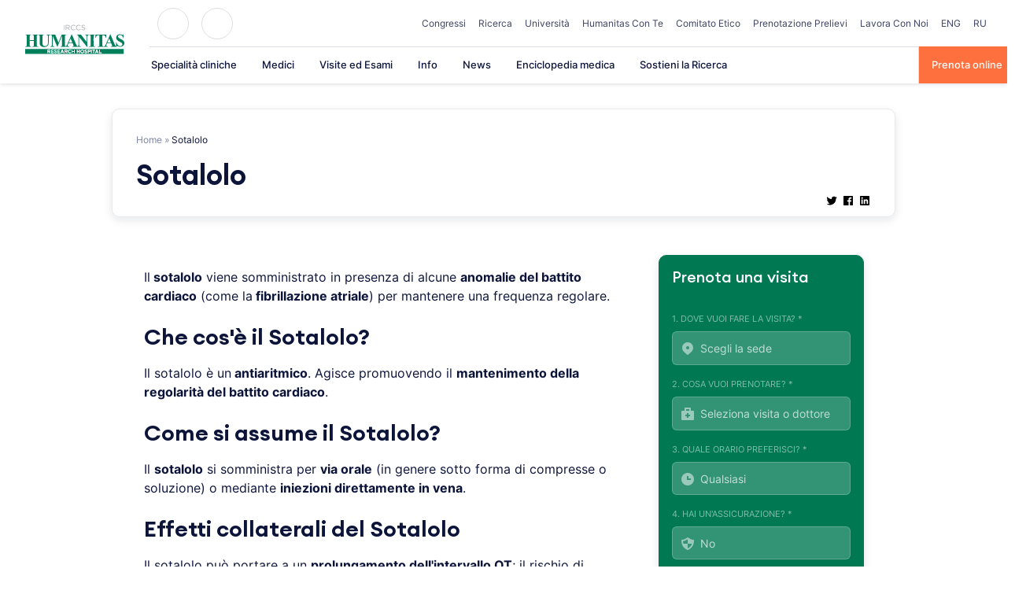

--- FILE ---
content_type: text/html; charset=UTF-8
request_url: https://www.humanitas.it/enciclopedia/principi-attivi/farmaci-cardiovascolari/sotalolo/
body_size: 45532
content:
<!doctype html>
<html lang="it-IT">
<head>
    <meta charset="UTF-8">
    <meta name="viewport" content="width=device-width, initial-scale=1">
    <link rel="profile" href="https://gmpg.org/xfn/11">

	<meta name='robots' content='index, follow, max-image-preview:large, max-snippet:-1, max-video-preview:-1' />
	<style>img:is([sizes="auto" i], [sizes^="auto," i]) { contain-intrinsic-size: 3000px 1500px }</style>
	
	<!-- This site is optimized with the Yoast SEO plugin v26.4 - https://yoast.com/wordpress/plugins/seo/ -->
	<title>Sotalolo</title>
	<meta name="description" content="Il sotalolo viene somministrato in presenza di alcune anomalie del battito cardiaco per mantenere una frequenza regolare." />
	<link rel="canonical" href="https://www.humanitas.it/enciclopedia/principi-attivi/farmaci-cardiovascolari/sotalolo/" />
	<meta property="og:locale" content="it_IT" />
	<meta property="og:type" content="article" />
	<meta property="og:title" content="Sotalolo" />
	<meta property="og:description" content="Il sotalolo viene somministrato in presenza di alcune anomalie del battito cardiaco per mantenere una frequenza regolare." />
	<meta property="og:url" content="https://www.humanitas.it/enciclopedia/principi-attivi/farmaci-cardiovascolari/sotalolo/" />
	<meta property="og:site_name" content="Humanitas" />
	<meta name="twitter:card" content="summary_large_image" />
	<meta name="twitter:label1" content="Tempo di lettura stimato" />
	<meta name="twitter:data1" content="3 minuti" />
	<!-- / Yoast SEO plugin. -->



<link rel="alternate" type="application/rss+xml" title="Humanitas &raquo; Feed" href="https://www.humanitas.it/feed/" />
<link rel="alternate" type="application/rss+xml" title="Humanitas &raquo; Feed dei commenti" href="https://www.humanitas.it/comments/feed/" />
<link rel="alternate" type="application/rss+xml" title="Humanitas &raquo; Sotalolo Feed dei commenti" href="https://www.humanitas.it/enciclopedia/principi-attivi/farmaci-cardiovascolari/sotalolo/feed/" />
<style id='wp-emoji-styles-inline-css'>

	img.wp-smiley, img.emoji {
		display: inline !important;
		border: none !important;
		box-shadow: none !important;
		height: 1em !important;
		width: 1em !important;
		margin: 0 0.07em !important;
		vertical-align: -0.1em !important;
		background: none !important;
		padding: 0 !important;
	}
</style>
<style id='wp-block-library-inline-css'>
:root{--wp-admin-theme-color:#007cba;--wp-admin-theme-color--rgb:0,124,186;--wp-admin-theme-color-darker-10:#006ba1;--wp-admin-theme-color-darker-10--rgb:0,107,161;--wp-admin-theme-color-darker-20:#005a87;--wp-admin-theme-color-darker-20--rgb:0,90,135;--wp-admin-border-width-focus:2px;--wp-block-synced-color:#7a00df;--wp-block-synced-color--rgb:122,0,223;--wp-bound-block-color:var(--wp-block-synced-color)}@media (min-resolution:192dpi){:root{--wp-admin-border-width-focus:1.5px}}.wp-element-button{cursor:pointer}:root{--wp--preset--font-size--normal:16px;--wp--preset--font-size--huge:42px}:root .has-very-light-gray-background-color{background-color:#eee}:root .has-very-dark-gray-background-color{background-color:#313131}:root .has-very-light-gray-color{color:#eee}:root .has-very-dark-gray-color{color:#313131}:root .has-vivid-green-cyan-to-vivid-cyan-blue-gradient-background{background:linear-gradient(135deg,#00d084,#0693e3)}:root .has-purple-crush-gradient-background{background:linear-gradient(135deg,#34e2e4,#4721fb 50%,#ab1dfe)}:root .has-hazy-dawn-gradient-background{background:linear-gradient(135deg,#faaca8,#dad0ec)}:root .has-subdued-olive-gradient-background{background:linear-gradient(135deg,#fafae1,#67a671)}:root .has-atomic-cream-gradient-background{background:linear-gradient(135deg,#fdd79a,#004a59)}:root .has-nightshade-gradient-background{background:linear-gradient(135deg,#330968,#31cdcf)}:root .has-midnight-gradient-background{background:linear-gradient(135deg,#020381,#2874fc)}.has-regular-font-size{font-size:1em}.has-larger-font-size{font-size:2.625em}.has-normal-font-size{font-size:var(--wp--preset--font-size--normal)}.has-huge-font-size{font-size:var(--wp--preset--font-size--huge)}.has-text-align-center{text-align:center}.has-text-align-left{text-align:left}.has-text-align-right{text-align:right}#end-resizable-editor-section{display:none}.aligncenter{clear:both}.items-justified-left{justify-content:flex-start}.items-justified-center{justify-content:center}.items-justified-right{justify-content:flex-end}.items-justified-space-between{justify-content:space-between}.screen-reader-text{border:0;clip-path:inset(50%);height:1px;margin:-1px;overflow:hidden;padding:0;position:absolute;width:1px;word-wrap:normal!important}.screen-reader-text:focus{background-color:#ddd;clip-path:none;color:#444;display:block;font-size:1em;height:auto;left:5px;line-height:normal;padding:15px 23px 14px;text-decoration:none;top:5px;width:auto;z-index:100000}html :where(.has-border-color){border-style:solid}html :where([style*=border-top-color]){border-top-style:solid}html :where([style*=border-right-color]){border-right-style:solid}html :where([style*=border-bottom-color]){border-bottom-style:solid}html :where([style*=border-left-color]){border-left-style:solid}html :where([style*=border-width]){border-style:solid}html :where([style*=border-top-width]){border-top-style:solid}html :where([style*=border-right-width]){border-right-style:solid}html :where([style*=border-bottom-width]){border-bottom-style:solid}html :where([style*=border-left-width]){border-left-style:solid}html :where(img[class*=wp-image-]){height:auto;max-width:100%}:where(figure){margin:0 0 1em}html :where(.is-position-sticky){--wp-admin--admin-bar--position-offset:var(--wp-admin--admin-bar--height,0px)}@media screen and (max-width:600px){html :where(.is-position-sticky){--wp-admin--admin-bar--position-offset:0px}}
</style>
<style id='classic-theme-styles-inline-css'>
/*! This file is auto-generated */
.wp-block-button__link{color:#fff;background-color:#32373c;border-radius:9999px;box-shadow:none;text-decoration:none;padding:calc(.667em + 2px) calc(1.333em + 2px);font-size:1.125em}.wp-block-file__button{background:#32373c;color:#fff;text-decoration:none}
</style>
<link data-minify="1" rel='stylesheet' id='questionnaire-styles-css' href='https://www.humanitas.it/wp-content/cache/min/1/wp-content/plugins/questionnaire-wp-plugin/assets/css/questionnaire.css?ver=1765405420' media='all' />
<link data-minify="1" rel='stylesheet' id='hmc_starter-style-css' href='https://www.humanitas.it/wp-content/cache/background-css/www.humanitas.it/wp-content/cache/min/1/wp-content/themes/hit-theme/assets/css/site.css?ver=1765405420&wpr_t=1768746067' media='all' />
<link data-minify="1" rel='stylesheet' id='contact-form-7-css' href='https://www.humanitas.it/wp-content/cache/min/1/wp-content/plugins/contact-form-7/includes/css/styles.css?ver=1765405420' media='all' />
<link rel='stylesheet' id='popup-maker-site-css' href='https://www.humanitas.it/wp-content/plugins/popup-maker/assets/css/pum-site.min.css?ver=1.20.5' media='all' />
<style id='popup-maker-site-inline-css'>
/* Popup Google Fonts */
@import url('//fonts.googleapis.com/css?family=Montserrat:100');

/* Popup Theme 232434: Enterprise Blue */
.pum-theme-232434, .pum-theme-enterprise-blue { background-color: rgba( 0, 0, 0, 0.70 ) } 
.pum-theme-232434 .pum-container, .pum-theme-enterprise-blue .pum-container { padding: 28px; border-radius: 5px; border: 1px none #000000; box-shadow: 0px 10px 25px 4px rgba( 2, 2, 2, 0.50 ); background-color: rgba( 255, 255, 255, 1.00 ) } 
.pum-theme-232434 .pum-title, .pum-theme-enterprise-blue .pum-title { color: #315b7c; text-align: left; text-shadow: 0px 0px 0px rgba( 2, 2, 2, 0.23 ); font-family: inherit; font-weight: 100; font-size: 34px; line-height: 36px } 
.pum-theme-232434 .pum-content, .pum-theme-enterprise-blue .pum-content { color: #2d2d2d; font-family: inherit; font-weight: 100 } 
.pum-theme-232434 .pum-content + .pum-close, .pum-theme-enterprise-blue .pum-content + .pum-close { position: absolute; height: 28px; width: 28px; left: auto; right: 8px; bottom: auto; top: 8px; padding: 4px; color: #ffffff; font-family: Times New Roman; font-weight: 100; font-size: 20px; line-height: 20px; border: 1px none #ffffff; border-radius: 42px; box-shadow: 0px 0px 0px 0px rgba( 2, 2, 2, 0.23 ); text-shadow: 0px 0px 0px rgba( 0, 0, 0, 0.23 ); background-color: rgba( 49, 91, 124, 1.00 ) } 

/* Popup Theme 232435: Hello Box */
.pum-theme-232435, .pum-theme-hello-box { background-color: rgba( 0, 0, 0, 0.75 ) } 
.pum-theme-232435 .pum-container, .pum-theme-hello-box .pum-container { padding: 30px; border-radius: 80px; border: 14px solid #81d742; box-shadow: 0px 0px 0px 0px rgba( 2, 2, 2, 0.00 ); background-color: rgba( 255, 255, 255, 1.00 ) } 
.pum-theme-232435 .pum-title, .pum-theme-hello-box .pum-title { color: #2d2d2d; text-align: left; text-shadow: 0px 0px 0px rgba( 2, 2, 2, 0.23 ); font-family: Montserrat; font-weight: 100; font-size: 32px; line-height: 36px } 
.pum-theme-232435 .pum-content, .pum-theme-hello-box .pum-content { color: #2d2d2d; font-family: inherit; font-weight: 100 } 
.pum-theme-232435 .pum-content + .pum-close, .pum-theme-hello-box .pum-content + .pum-close { position: absolute; height: auto; width: auto; left: auto; right: -30px; bottom: auto; top: -30px; padding: 0px; color: #2d2d2d; font-family: Times New Roman; font-weight: 100; font-size: 32px; line-height: 28px; border: 1px none #ffffff; border-radius: 28px; box-shadow: 0px 0px 0px 0px rgba( 2, 2, 2, 0.23 ); text-shadow: 0px 0px 0px rgba( 0, 0, 0, 0.23 ); background-color: rgba( 255, 255, 255, 1.00 ) } 

/* Popup Theme 232436: Cutting Edge */
.pum-theme-232436, .pum-theme-cutting-edge { background-color: rgba( 0, 0, 0, 0.50 ) } 
.pum-theme-232436 .pum-container, .pum-theme-cutting-edge .pum-container { padding: 18px; border-radius: 0px; border: 1px none #000000; box-shadow: 0px 10px 25px 0px rgba( 2, 2, 2, 0.50 ); background-color: rgba( 30, 115, 190, 1.00 ) } 
.pum-theme-232436 .pum-title, .pum-theme-cutting-edge .pum-title { color: #ffffff; text-align: left; text-shadow: 0px 0px 0px rgba( 2, 2, 2, 0.23 ); font-family: Sans-Serif; font-weight: 100; font-size: 26px; line-height: 28px } 
.pum-theme-232436 .pum-content, .pum-theme-cutting-edge .pum-content { color: #ffffff; font-family: inherit; font-weight: 100 } 
.pum-theme-232436 .pum-content + .pum-close, .pum-theme-cutting-edge .pum-content + .pum-close { position: absolute; height: 24px; width: 24px; left: auto; right: 0px; bottom: auto; top: 0px; padding: 0px; color: #1e73be; font-family: Times New Roman; font-weight: 100; font-size: 32px; line-height: 24px; border: 1px none #ffffff; border-radius: 0px; box-shadow: -1px 1px 1px 0px rgba( 2, 2, 2, 0.10 ); text-shadow: -1px 1px 1px rgba( 0, 0, 0, 0.10 ); background-color: rgba( 238, 238, 34, 1.00 ) } 

/* Popup Theme 232437: Framed Border */
.pum-theme-232437, .pum-theme-framed-border { background-color: rgba( 255, 255, 255, 0.50 ) } 
.pum-theme-232437 .pum-container, .pum-theme-framed-border .pum-container { padding: 18px; border-radius: 0px; border: 20px outset #dd3333; box-shadow: 1px 1px 3px 0px rgba( 2, 2, 2, 0.97 ) inset; background-color: rgba( 255, 251, 239, 1.00 ) } 
.pum-theme-232437 .pum-title, .pum-theme-framed-border .pum-title { color: #000000; text-align: left; text-shadow: 0px 0px 0px rgba( 2, 2, 2, 0.23 ); font-family: inherit; font-weight: 100; font-size: 32px; line-height: 36px } 
.pum-theme-232437 .pum-content, .pum-theme-framed-border .pum-content { color: #2d2d2d; font-family: inherit; font-weight: 100 } 
.pum-theme-232437 .pum-content + .pum-close, .pum-theme-framed-border .pum-content + .pum-close { position: absolute; height: 20px; width: 20px; left: auto; right: -20px; bottom: auto; top: -20px; padding: 0px; color: #ffffff; font-family: Tahoma; font-weight: 700; font-size: 16px; line-height: 18px; border: 1px none #ffffff; border-radius: 0px; box-shadow: 0px 0px 0px 0px rgba( 2, 2, 2, 0.23 ); text-shadow: 0px 0px 0px rgba( 0, 0, 0, 0.23 ); background-color: rgba( 0, 0, 0, 0.55 ) } 

/* Popup Theme 232438: Floating Bar - Soft Blue */
.pum-theme-232438, .pum-theme-floating-bar { background-color: rgba( 255, 255, 255, 0.00 ) } 
.pum-theme-232438 .pum-container, .pum-theme-floating-bar .pum-container { padding: 8px; border-radius: 0px; border: 1px none #000000; box-shadow: 1px 1px 3px 0px rgba( 2, 2, 2, 0.23 ); background-color: rgba( 238, 246, 252, 1.00 ) } 
.pum-theme-232438 .pum-title, .pum-theme-floating-bar .pum-title { color: #505050; text-align: left; text-shadow: 0px 0px 0px rgba( 2, 2, 2, 0.23 ); font-family: inherit; font-weight: 400; font-size: 32px; line-height: 36px } 
.pum-theme-232438 .pum-content, .pum-theme-floating-bar .pum-content { color: #505050; font-family: inherit; font-weight: 400 } 
.pum-theme-232438 .pum-content + .pum-close, .pum-theme-floating-bar .pum-content + .pum-close { position: absolute; height: 18px; width: 18px; left: auto; right: 5px; bottom: auto; top: 50%; padding: 0px; color: #505050; font-family: Sans-Serif; font-weight: 700; font-size: 15px; line-height: 18px; border: 1px solid #505050; border-radius: 15px; box-shadow: 0px 0px 0px 0px rgba( 2, 2, 2, 0.00 ); text-shadow: 0px 0px 0px rgba( 0, 0, 0, 0.00 ); background-color: rgba( 255, 255, 255, 0.00 ); transform: translate(0, -50%) } 

/* Popup Theme 232439: Content Only - For use with page builders or block editor */
.pum-theme-232439, .pum-theme-content-only { background-color: rgba( 0, 0, 0, 0.70 ) } 
.pum-theme-232439 .pum-container, .pum-theme-content-only .pum-container { padding: 0px; border-radius: 0px; border: 1px none #000000; box-shadow: 0px 0px 0px 0px rgba( 2, 2, 2, 0.00 ) } 
.pum-theme-232439 .pum-title, .pum-theme-content-only .pum-title { color: #000000; text-align: left; text-shadow: 0px 0px 0px rgba( 2, 2, 2, 0.23 ); font-family: inherit; font-weight: 400; font-size: 32px; line-height: 36px } 
.pum-theme-232439 .pum-content, .pum-theme-content-only .pum-content { color: #8c8c8c; font-family: inherit; font-weight: 400 } 
.pum-theme-232439 .pum-content + .pum-close, .pum-theme-content-only .pum-content + .pum-close { position: absolute; height: 18px; width: 18px; left: auto; right: 7px; bottom: auto; top: 7px; padding: 0px; color: #000000; font-family: inherit; font-weight: 700; font-size: 20px; line-height: 20px; border: 1px none #ffffff; border-radius: 15px; box-shadow: 0px 0px 0px 0px rgba( 2, 2, 2, 0.00 ); text-shadow: 0px 0px 0px rgba( 0, 0, 0, 0.00 ); background-color: rgba( 255, 255, 255, 0.00 ) } 

/* Popup Theme 232432: Default Theme */
.pum-theme-232432, .pum-theme-default-theme { background-color: rgba( 255, 255, 255, 1.00 ) } 
.pum-theme-232432 .pum-container, .pum-theme-default-theme .pum-container { padding: 18px; border-radius: 0px; border: 1px none #000000; box-shadow: 1px 1px 3px 0px rgba( 2, 2, 2, 0.23 ); background-color: rgba( 249, 249, 249, 1.00 ) } 
.pum-theme-232432 .pum-title, .pum-theme-default-theme .pum-title { color: #000000; text-align: left; text-shadow: 0px 0px 0px rgba( 2, 2, 2, 0.23 ); font-family: inherit; font-weight: 400; font-size: 32px; font-style: normal; line-height: 36px } 
.pum-theme-232432 .pum-content, .pum-theme-default-theme .pum-content { color: #8c8c8c; font-family: inherit; font-weight: 400; font-style: inherit } 
.pum-theme-232432 .pum-content + .pum-close, .pum-theme-default-theme .pum-content + .pum-close { position: absolute; height: auto; width: auto; left: auto; right: 0px; bottom: auto; top: 0px; padding: 8px; color: #ffffff; font-family: inherit; font-weight: 400; font-size: 12px; font-style: inherit; line-height: 36px; border: 1px none #ffffff; border-radius: 0px; box-shadow: 1px 1px 3px 0px rgba( 2, 2, 2, 0.23 ); text-shadow: 0px 0px 0px rgba( 0, 0, 0, 0.23 ); background-color: rgba( 0, 183, 205, 1.00 ) } 

/* Popup Theme 232433: Light Box */
.pum-theme-232433, .pum-theme-lightbox { background-color: rgba( 0, 0, 0, 0.60 ) } 
.pum-theme-232433 .pum-container, .pum-theme-lightbox .pum-container { padding: 18px; border-radius: 3px; border: 8px solid #000000; box-shadow: 0px 0px 30px 0px rgba( 2, 2, 2, 1.00 ); background-color: rgba( 255, 255, 255, 1.00 ) } 
.pum-theme-232433 .pum-title, .pum-theme-lightbox .pum-title { color: #000000; text-align: left; text-shadow: 0px 0px 0px rgba( 2, 2, 2, 0.23 ); font-family: inherit; font-weight: 100; font-size: 32px; line-height: 36px } 
.pum-theme-232433 .pum-content, .pum-theme-lightbox .pum-content { color: #000000; font-family: inherit; font-weight: 100 } 
.pum-theme-232433 .pum-content + .pum-close, .pum-theme-lightbox .pum-content + .pum-close { position: absolute; height: 26px; width: 26px; left: auto; right: -13px; bottom: auto; top: -13px; padding: 0px; color: #ffffff; font-family: Arial; font-weight: 100; font-size: 24px; line-height: 24px; border: 2px solid #ffffff; border-radius: 26px; box-shadow: 0px 0px 15px 1px rgba( 2, 2, 2, 0.75 ); text-shadow: 0px 0px 0px rgba( 0, 0, 0, 0.23 ); background-color: rgba( 0, 0, 0, 1.00 ) } 

#pum-232441 {z-index: 1999999999}

</style>
<link data-minify="1" rel='stylesheet' id='cf7cf-style-css' href='https://www.humanitas.it/wp-content/cache/min/1/wp-content/plugins/cf7-conditional-fields/style.css?ver=1765405420' media='all' />
<script id="webtoffee-cookie-consent-js-extra">
var _wccConfig = {"_ipData":[],"_assetsURL":"https:\/\/www.humanitas.it\/wp-content\/plugins\/webtoffee-cookie-consent\/lite\/frontend\/images\/","_publicURL":"https:\/\/www.humanitas.it","_categories":[{"name":"Necessaria","slug":"necessary","isNecessary":true,"ccpaDoNotSell":true,"cookies":[{"cookieID":"visid_incap_*","domain":".humanitas.it","provider":"sitelock.com"},{"cookieID":"incap_ses_*","domain":".humanitas.it","provider":"sitelock.com"},{"cookieID":"wt_consent","domain":"www.humanitas.it","provider":""},{"cookieID":"ARRAffinity","domain":".prenota.humanitas.it","provider":"monitor.azure.com|azureedge.net"},{"cookieID":"ARRAffinitySameSite","domain":".prenota.humanitas.it","provider":"monitor.azure.com|azureedge.net"},{"cookieID":"nlbi_*","domain":".humanitas.it","provider":"thehotelsnetwork.com\/js\/hotel_price_widget.js"}],"active":true,"defaultConsent":{"gdpr":true,"ccpa":true},"foundNoCookieScript":false},{"name":"Funzionale","slug":"functional","isNecessary":false,"ccpaDoNotSell":true,"cookies":[{"cookieID":"yt-remote-device-id","domain":"youtube.com","provider":"youtube.com"},{"cookieID":"ytidb::LAST_RESULT_ENTRY_KEY","domain":"youtube.com","provider":"youtube.com"},{"cookieID":"yt-remote-connected-devices","domain":"youtube.com","provider":"youtube.com"},{"cookieID":"yt-remote-session-app","domain":"youtube.com","provider":"youtube.com"},{"cookieID":"yt-remote-cast-installed","domain":"youtube.com","provider":"youtube.com"},{"cookieID":"yt-remote-session-name","domain":"youtube.com","provider":"youtube.com"},{"cookieID":"yt-remote-fast-check-period","domain":"youtube.com","provider":"youtube.com"}],"active":true,"defaultConsent":{"gdpr":false,"ccpa":false},"foundNoCookieScript":false},{"name":"Analitica","slug":"analytics","isNecessary":false,"ccpaDoNotSell":true,"cookies":[{"cookieID":"___utmvc","domain":"www.humanitas.it","provider":"google-analytics.com|googletagmanager.com\/gtag\/js"},{"cookieID":"_gcl_au","domain":".humanitas.it","provider":"googletagmanager.com"},{"cookieID":"_ga","domain":".humanitas.it","provider":"google-analytics.com|googletagmanager.com\/gtag\/js"},{"cookieID":"_gid","domain":".humanitas.it","provider":"google-analytics.com|googletagmanager.com\/gtag\/js"},{"cookieID":"_gat_UA-*","domain":".humanitas.it","provider":"google-analytics.com|googletagmanager.com\/gtag\/js"},{"cookieID":"__kla_id","domain":"www.humanitas.it","provider":"klaviyo.com"},{"cookieID":"_ga_*","domain":".humanitas.it","provider":"google-analytics.com|googletagmanager.com\/gtag\/js"},{"cookieID":"_hjSessionUser_*","domain":".humanitas.it","provider":"hotjar.com"},{"cookieID":"_hjSession_*","domain":".humanitas.it","provider":"hotjar.com"},{"cookieID":"_fbp","domain":".humanitas.it","provider":"facebook.net"},{"cookieID":"_hjTLDTest","domain":".humanitas.it","provider":"hotjar.com"}],"active":true,"defaultConsent":{"gdpr":false,"ccpa":false},"foundNoCookieScript":false},{"name":"Prestazioni","slug":"performance","isNecessary":false,"ccpaDoNotSell":true,"cookies":[],"active":true,"defaultConsent":{"gdpr":false,"ccpa":false},"foundNoCookieScript":false},{"name":"Pubblicitari","slug":"advertisement","isNecessary":false,"ccpaDoNotSell":true,"cookies":[{"cookieID":"YSC","domain":".youtube.com","provider":"youtube.com"},{"cookieID":"VISITOR_INFO1_LIVE","domain":".youtube.com","provider":"youtube.com"},{"cookieID":"VISITOR_PRIVACY_METADATA","domain":".youtube.com","provider":"youtube.com"},{"cookieID":"yt.innertube::requests","domain":"youtube.com","provider":"youtube.com"},{"cookieID":"yt.innertube::nextId","domain":"youtube.com","provider":"youtube.com"}],"active":true,"defaultConsent":{"gdpr":false,"ccpa":false},"foundNoCookieScript":false},{"name":"Altre","slug":"others","isNecessary":false,"ccpaDoNotSell":true,"cookies":[{"cookieID":"__Secure-ROLLOUT_TOKEN","domain":".youtube.com","provider":""}],"active":true,"defaultConsent":{"gdpr":false,"ccpa":false},"foundNoCookieScript":false}],"_activeLaw":"gdpr","_rootDomain":"","_block":"1","_showBanner":"1","_bannerConfig":{"GDPR":{"settings":{"type":"popup","position":"center","applicableLaw":"gdpr","preferenceCenter":"center","selectedRegion":"EU","consentExpiry":365,"shortcodes":[{"key":"wcc_readmore","content":"<a href=\"#\" class=\"wcc-policy\" aria-label=\"Politica sui cookie\" target=\"_blank\" rel=\"noopener\" data-tag=\"readmore-button\">Politica sui cookie<\/a>","tag":"readmore-button","status":false,"attributes":{"rel":"nofollow","target":"_blank"}},{"key":"wcc_show_desc","content":"<button class=\"wcc-show-desc-btn\" data-tag=\"show-desc-button\" aria-label=\"Mostra di pi\u00f9\">Mostra di pi\u00f9<\/button>","tag":"show-desc-button","status":true,"attributes":[]},{"key":"wcc_hide_desc","content":"<button class=\"wcc-show-desc-btn\" data-tag=\"hide-desc-button\" aria-label=\"Mostra meno\">Mostra meno<\/button>","tag":"hide-desc-button","status":true,"attributes":[]},{"key":"wcc_category_toggle_label","content":"[wcc_{{status}}_category_label] [wcc_preference_{{category_slug}}_title]","tag":"","status":true,"attributes":[]},{"key":"wcc_enable_category_label","content":"Abilitare","tag":"","status":true,"attributes":[]},{"key":"wcc_disable_category_label","content":"Disattivare","tag":"","status":true,"attributes":[]},{"key":"wcc_video_placeholder","content":"<div class=\"video-placeholder-normal\" data-tag=\"video-placeholder\" id=\"[UNIQUEID]\"><p class=\"video-placeholder-text-normal\" data-tag=\"placeholder-title\">Si prega di accettare il consenso ai cookie<\/p><\/div>","tag":"","status":true,"attributes":[]},{"key":"wcc_enable_optout_label","content":"Abilitare","tag":"","status":true,"attributes":[]},{"key":"wcc_disable_optout_label","content":"Disattivare","tag":"","status":true,"attributes":[]},{"key":"wcc_optout_toggle_label","content":"[wcc_{{status}}_optout_label] [wcc_optout_option_title]","tag":"","status":true,"attributes":[]},{"key":"wcc_optout_option_title","content":"Non vendere o condividere i miei dati personali","tag":"","status":true,"attributes":[]},{"key":"wcc_optout_close_label","content":"Vicino","tag":"","status":true,"attributes":[]}],"bannerEnabled":true},"behaviours":{"reloadBannerOnAccept":false,"loadAnalyticsByDefault":false,"animations":{"onLoad":"animate","onHide":"sticky"}},"config":{"revisitConsent":{"status":false,"tag":"revisit-consent","position":"bottom-left","meta":{"url":"#"},"styles":[],"elements":{"title":{"type":"text","tag":"revisit-consent-title","status":true,"styles":{"color":"#0056a7"}}}},"preferenceCenter":{"toggle":{"status":true,"tag":"detail-category-toggle","type":"toggle","states":{"active":{"styles":{"background-color":"#000000"}},"inactive":{"styles":{"background-color":"#D0D5D2"}}}},"poweredBy":false},"categoryPreview":{"status":false,"toggle":{"status":true,"tag":"detail-category-preview-toggle","type":"toggle","states":{"active":{"styles":{"background-color":"#000000"}},"inactive":{"styles":{"background-color":"#D0D5D2"}}}}},"videoPlaceholder":{"status":true,"styles":{"background-color":"#000000","border-color":"#000000","color":"#ffffff"}},"readMore":{"status":false,"tag":"readmore-button","type":"link","meta":{"noFollow":true,"newTab":true},"styles":{"color":"#000000","background-color":"transparent","border-color":"transparent"}},"auditTable":{"status":true},"optOption":{"status":true,"toggle":{"status":true,"tag":"optout-option-toggle","type":"toggle","states":{"active":{"styles":{"background-color":"#000000"}},"inactive":{"styles":{"background-color":"#FFFFFF"}}}},"gpcOption":false}}}},"_version":"3.2.0","_logConsent":"","_tags":[{"tag":"accept-button","styles":{"color":"#FFFFFF","background-color":"#FF703F","border-color":"#FF703F"}},{"tag":"reject-button","styles":{"color":"#000000","background-color":"#F9F9F9","border-color":"#F9F9F9"}},{"tag":"settings-button","styles":{"color":"#000000","background-color":"#F9F9F9","border-color":"#F9F9F9"}},{"tag":"readmore-button","styles":{"color":"#000000","background-color":"transparent","border-color":"transparent"}},{"tag":"donotsell-button","styles":{"color":"#1863dc","background-color":"transparent","border-color":"transparent"}},{"tag":"accept-button","styles":{"color":"#FFFFFF","background-color":"#FF703F","border-color":"#FF703F"}},{"tag":"revisit-consent","styles":[]}],"_rtl":"","_lawSelected":["GDPR"],"_restApiUrl":"https:\/\/directory.cookieyes.com\/api\/v1\/ip","_renewConsent":"","_restrictToCA":"","_providersToBlock":[{"re":"youtube.com","categories":["functional","advertisement"]},{"re":"google-analytics.com|googletagmanager.com\/gtag\/js","categories":["analytics"]},{"re":"googletagmanager.com","categories":["analytics"]},{"re":"klaviyo.com","categories":["analytics"]},{"re":"hotjar.com","categories":["analytics"]},{"re":"facebook.net","categories":["analytics"]}]};
var _wccStyles = {"css":{"GDPR":".wcc-overlay{background: #000000; opacity: 0.4; position: fixed; top: 0; left: 0; width: 100%; height: 100%; z-index: 9999999;}.wcc-popup-overflow{overflow: hidden;}.wcc-hide{display: none;}.wcc-btn-revisit-wrapper{display: flex; padding: 6px; border-radius: 8px; opacity: 0px; background-color:#ffffff; box-shadow: 0px 3px 10px 0px #798da04d;  align-items: center; justify-content: center;  position: fixed; z-index: 999999; cursor: pointer;}.wcc-revisit-bottom-left{bottom: 15px; left: 15px;}.wcc-revisit-bottom-right{bottom: 15px; right: 15px;}.wcc-btn-revisit-wrapper .wcc-btn-revisit{display: flex; align-items: center; justify-content: center; background: none; border: none; cursor: pointer; position: relative; margin: 0; padding: 0;}.wcc-btn-revisit-wrapper .wcc-btn-revisit img{max-width: fit-content; margin: 0; } .wcc-btn-revisit-wrapper .wcc-revisit-help-text{font-size:14px; margin-left:4px; display:none;}.wcc-btn-revisit-wrapper:hover .wcc-revisit-help-text {display: block;}.wcc-revisit-hide{display: none;}.wcc-preference-btn:hover{cursor:pointer; text-decoration:underline;}.wcc-cookie-audit-table { font-family: inherit; border-collapse: collapse; width: 100%;} .wcc-cookie-audit-table th, .wcc-cookie-audit-table td {text-align: left; padding: 10px; font-size: 12px; color: #000000; word-break: normal; background-color: #d9dfe7; border: 1px solid #cbced6;} .wcc-cookie-audit-table tr:nth-child(2n + 1) td { background: #f1f5fa; }.wcc-consent-container{position: fixed; width: 440px; box-sizing: border-box; z-index: 99999999; transform: translate(-50%, -50%); border-radius: 6px;}.wcc-consent-container .wcc-consent-bar{background: #ffffff; border: 1px solid; padding: 20px 26px; border-radius: 6px; box-shadow: 0 -1px 10px 0 #acabab4d;}.wcc-consent-bar .wcc-banner-btn-close{position: absolute; right: 10px; top: 8px; background: none; border: none; cursor: pointer; padding: 0; margin: 0; height: auto; width: auto; min-height: 0; line-height: 0; text-shadow: none; box-shadow: none;}.wcc-consent-bar .wcc-banner-btn-close img{height: 10px; width: 10px; margin: 0;}.wcc-popup-center{top: 50%; left: 50%;}.wcc-custom-brand-logo-wrapper .wcc-custom-brand-logo{width: 100px; height: auto; margin: 0 0 12px 0;}.wcc-notice .wcc-title{color: #212121; font-weight: 700; font-size: 18px; line-height: 24px; margin: 0 0 12px 0; word-break: break-word;}.wcc-notice-des *{font-size: 14px;}.wcc-notice-des{color: #212121; font-size: 14px; line-height: 24px; font-weight: 400;}.wcc-notice-des img{min-height: 25px; min-width: 25px;}.wcc-consent-bar .wcc-notice-des p{color: inherit; margin-top: 0; word-break: break-word;}.wcc-notice-des p:last-child{margin-bottom: 0;}.wcc-notice-des a.wcc-policy,.wcc-notice-des button.wcc-policy{font-size: 14px; color: #1863dc; white-space: nowrap; cursor: pointer; background: transparent; border: 1px solid; text-decoration: underline;}.wcc-notice-des button.wcc-policy{padding: 0;}.wcc-notice-des a.wcc-policy:focus-visible,.wcc-consent-bar .wcc-banner-btn-close:focus-visible,.wcc-notice-des button.wcc-policy:focus-visible,.wcc-preference-content-wrapper .wcc-show-desc-btn:focus-visible,.wcc-accordion-header .wcc-accordion-btn:focus-visible,.wcc-preference-header .wcc-btn-close:focus-visible,.wcc-switch input[type=\"checkbox\"]:focus-visible,.wcc-btn:focus-visible{outline: 2px solid #1863dc; outline-offset: 2px;}.wcc-btn:focus:not(:focus-visible),.wcc-accordion-header .wcc-accordion-btn:focus:not(:focus-visible),.wcc-preference-content-wrapper .wcc-show-desc-btn:focus:not(:focus-visible),.wcc-btn-revisit-wrapper .wcc-btn-revisit:focus:not(:focus-visible),.wcc-preference-header .wcc-btn-close:focus:not(:focus-visible),.wcc-consent-bar .wcc-banner-btn-close:focus:not(:focus-visible){outline: 0;}button.wcc-show-desc-btn:not(:hover):not(:active){color: #1863dc; background: transparent;}button.wcc-accordion-btn:not(:hover):not(:active),button.wcc-banner-btn-close:not(:hover):not(:active),button.wcc-btn-close:not(:hover):not(:active),button.wcc-btn-revisit:not(:hover):not(:active){background: transparent;}.wcc-consent-bar button:hover,.wcc-modal.wcc-modal-open button:hover,.wcc-consent-bar button:focus,.wcc-modal.wcc-modal-open button:focus{text-decoration: none;}.wcc-notice-btn-wrapper{display: flex; justify-content: center; align-items: center; flex-wrap: wrap; gap: 8px; margin-top: 16px;}.wcc-notice-btn-wrapper .wcc-btn{text-shadow: none; box-shadow: none;}.wcc-btn{flex: auto; max-width: 100%; font-size: 14px; font-family: inherit; line-height: 24px; padding: 8px; font-weight: 500; border-radius: 2px; cursor: pointer; text-align: center; text-transform: none; min-height: 0;}.wcc-btn:hover{opacity: 0.8;}.wcc-btn-customize{color: #1863dc; background: transparent; border: 2px solid #1863dc;}.wcc-btn-reject{color: #1863dc; background: transparent; border: 2px solid #1863dc;}.wcc-btn-accept{background: #1863dc; color: #ffffff; border: 2px solid #1863dc;}.wcc-btn:last-child{margin-right: 0;}@media (max-width: 576px){.wcc-box-bottom-left{bottom: 0; left: 0;}.wcc-box-bottom-right{bottom: 0; right: 0;}.wcc-box-top-left{top: 0; left: 0;}.wcc-box-top-right{top: 0; right: 0;}}@media (max-width: 440px){.wcc-popup-center{width: 100%; max-width: 100%;}.wcc-consent-container .wcc-consent-bar{padding: 20px 0;}.wcc-custom-brand-logo-wrapper, .wcc-notice .wcc-title, .wcc-notice-des, .wcc-notice-btn-wrapper{padding: 0 24px;}.wcc-notice-des{max-height: 40vh; overflow-y: scroll;}.wcc-notice-btn-wrapper{flex-direction: column; gap: 10px;}.wcc-btn{width: 100%;}.wcc-notice-btn-wrapper .wcc-btn-customize{order: 2;}.wcc-notice-btn-wrapper .wcc-btn-reject{order: 3;}.wcc-notice-btn-wrapper .wcc-btn-accept{order: 1;}}@media (max-width: 352px){.wcc-notice .wcc-title{font-size: 16px;}.wcc-notice-des *{font-size: 12px;}.wcc-notice-des, .wcc-btn, .wcc-notice-des a.wcc-policy{font-size: 12px;}}.wcc-modal.wcc-modal-open{display: flex; visibility: visible; -webkit-transform: translate(-50%, -50%); -moz-transform: translate(-50%, -50%); -ms-transform: translate(-50%, -50%); -o-transform: translate(-50%, -50%); transform: translate(-50%, -50%); top: 50%; left: 50%; transition: all 1s ease;}.wcc-modal{box-shadow: 0 32px 68px rgba(0, 0, 0, 0.3); margin: 0 auto; position: fixed; max-width: 100%; background: #ffffff; top: 50%; box-sizing: border-box; border-radius: 6px; z-index: 999999999; color: #212121; -webkit-transform: translate(-50%, 100%); -moz-transform: translate(-50%, 100%); -ms-transform: translate(-50%, 100%); -o-transform: translate(-50%, 100%); transform: translate(-50%, 100%); visibility: hidden; transition: all 0s ease;}.wcc-preference-center{max-height: 79vh; overflow: hidden; width: 845px; overflow: hidden; flex: 1 1 0; display: flex; flex-direction: column; border-radius: 6px;}.wcc-preference-header{display: flex; align-items: center; justify-content: space-between; padding: 22px 24px; border-bottom: 1px solid;}.wcc-preference-header .wcc-preference-title{font-size: 18px; font-weight: 700; line-height: 24px; word-break: break-word;}.wcc-google-privacy-url a {text-decoration:none;color: #1863dc;cursor:pointer;} .wcc-preference-header .wcc-btn-close{cursor: pointer; vertical-align: middle; padding: 0; margin: 0; background: none; border: none; height: auto; width: auto; min-height: 0; line-height: 0; box-shadow: none; text-shadow: none;}.wcc-preference-header .wcc-btn-close img{margin: 0; height: 10px; width: 10px;}.wcc-preference-body-wrapper{padding: 0 24px; flex: 1; overflow: auto; box-sizing: border-box;}.wcc-preference-content-wrapper *,.wcc-preference-body-wrapper *{font-size: 14px;}.wcc-preference-content-wrapper{font-size: 14px; line-height: 24px; font-weight: 400; padding: 12px 0; }.wcc-preference-content-wrapper img{min-height: 25px; min-width: 25px;}.wcc-preference-content-wrapper .wcc-show-desc-btn{font-size: 14px; font-family: inherit; color: #1863dc; text-decoration: none; line-height: 24px; padding: 0; margin: 0; white-space: nowrap; cursor: pointer; background: transparent; border-color: transparent; text-transform: none; min-height: 0; text-shadow: none; box-shadow: none;}.wcc-preference-body-wrapper .wcc-preference-content-wrapper p{color: inherit; margin-top: 0;}.wcc-preference-content-wrapper p:last-child{margin-bottom: 0;}.wcc-accordion-wrapper{margin-bottom: 10px;}.wcc-accordion{border-bottom: 1px solid;}.wcc-accordion:last-child{border-bottom: none;}.wcc-accordion .wcc-accordion-item{display: flex; margin-top: 10px;}.wcc-accordion .wcc-accordion-body{display: none;}.wcc-accordion.wcc-accordion-active .wcc-accordion-body{display: block; padding: 0 22px; margin-bottom: 16px;}.wcc-accordion-header-wrapper{width: 100%; cursor: pointer;}.wcc-accordion-item .wcc-accordion-header{display: flex; justify-content: space-between; align-items: center;}.wcc-accordion-header .wcc-accordion-btn{font-size: 16px; font-family: inherit; color: #212121; line-height: 24px; background: none; border: none; font-weight: 700; padding: 0; margin: 0; cursor: pointer; text-transform: none; min-height: 0; text-shadow: none; box-shadow: none;}.wcc-accordion-header .wcc-always-active{color: #008000; font-weight: 600; line-height: 24px; font-size: 14px;}.wcc-accordion-header-des *{font-size: 14px;}.wcc-accordion-header-des{font-size: 14px; line-height: 24px; margin: 10px 0 16px 0;}.wcc-accordion-header-wrapper .wcc-accordion-header-des p{color: inherit; margin-top: 0;}.wcc-accordion-chevron{margin-right: 22px; position: relative; cursor: pointer;}.wcc-accordion-chevron-hide{display: none;}.wcc-accordion .wcc-accordion-chevron i::before{content: \"\"; position: absolute; border-right: 1.4px solid; border-bottom: 1.4px solid; border-color: inherit; height: 6px; width: 6px; -webkit-transform: rotate(-45deg); -moz-transform: rotate(-45deg); -ms-transform: rotate(-45deg); -o-transform: rotate(-45deg); transform: rotate(-45deg); transition: all 0.2s ease-in-out; top: 8px;}.wcc-accordion.wcc-accordion-active .wcc-accordion-chevron i::before{-webkit-transform: rotate(45deg); -moz-transform: rotate(45deg); -ms-transform: rotate(45deg); -o-transform: rotate(45deg); transform: rotate(45deg);}.wcc-audit-table{background: #f4f4f4; border-radius: 6px;}.wcc-audit-table .wcc-empty-cookies-text{color: inherit; font-size: 12px; line-height: 24px; margin: 0; padding: 10px;}.wcc-audit-table .wcc-cookie-des-table{font-size: 12px; line-height: 24px; font-weight: normal; padding: 15px 10px; border-bottom: 1px solid; border-bottom-color: inherit; margin: 0;}.wcc-audit-table .wcc-cookie-des-table:last-child{border-bottom: none;}.wcc-audit-table .wcc-cookie-des-table li{list-style-type: none; display: flex; padding: 3px 0;}.wcc-audit-table .wcc-cookie-des-table li:first-child{padding-top: 0;}.wcc-cookie-des-table li div:first-child{width: 100px; font-weight: 600; word-break: break-word; word-wrap: break-word;}.wcc-cookie-des-table li div:last-child{flex: 1; word-break: break-word; word-wrap: break-word; margin-left: 8px;}.wcc-cookie-des-table li div:last-child p{color: inherit; margin-top: 0;}.wcc-cookie-des-table li div:last-child p:last-child{margin-bottom: 0;}.wcc-footer-shadow{display: block; width: 100%; height: 40px; background: linear-gradient(180deg, rgba(255, 255, 255, 0) 0%, #ffffff 100%); position: absolute; bottom: calc(100% - 1px);}.wcc-footer-wrapper{position: relative;}.wcc-prefrence-btn-wrapper{display: flex; flex-wrap: wrap; gap: 8px; align-items: center; justify-content: center; padding: 22px 24px; border-top: 1px solid;}.wcc-prefrence-btn-wrapper .wcc-btn{text-shadow: none; box-shadow: none;}.wcc-btn-preferences{color: #1863dc; background: transparent; border: 2px solid #1863dc;}.wcc-preference-header,.wcc-preference-body-wrapper,.wcc-preference-content-wrapper,.wcc-accordion-wrapper,.wcc-accordion,.wcc-accordion-wrapper,.wcc-footer-wrapper,.wcc-prefrence-btn-wrapper{border-color: inherit;}@media (max-width: 845px){.wcc-modal{max-width: calc(100% - 16px);}}@media (max-width: 576px){.wcc-modal{max-width: 100%;}.wcc-preference-center{max-height: 100vh;}.wcc-prefrence-btn-wrapper{flex-direction: column; gap: 10px;}.wcc-accordion.wcc-accordion-active .wcc-accordion-body{padding-right: 0;}.wcc-prefrence-btn-wrapper .wcc-btn{width: 100%;}.wcc-prefrence-btn-wrapper .wcc-btn-reject{order: 3;}.wcc-prefrence-btn-wrapper .wcc-btn-accept{order: 1;}.wcc-prefrence-btn-wrapper .wcc-btn-preferences{order: 2;}}@media (max-width: 425px){.wcc-accordion-chevron{margin-right: 15px;}.wcc-accordion.wcc-accordion-active .wcc-accordion-body{padding: 0 15px;}}@media (max-width: 352px){.wcc-preference-header .wcc-preference-title{font-size: 16px;}.wcc-preference-header{padding: 16px 24px;}.wcc-preference-content-wrapper *, .wcc-accordion-header-des *{font-size: 12px;}.wcc-preference-content-wrapper, .wcc-preference-content-wrapper .wcc-show-more, .wcc-accordion-header .wcc-always-active, .wcc-accordion-header-des, .wcc-preference-content-wrapper .wcc-show-desc-btn{font-size: 12px;}.wcc-accordion-header .wcc-accordion-btn{font-size: 14px;}}.wcc-switch{display: flex;}.wcc-switch input[type=\"checkbox\"]{position: relative; width: 44px; height: 24px; margin: 0; background: #d0d5d2; -webkit-appearance: none; border-radius: 50px; cursor: pointer; outline: 0; border: none; top: 0;}.wcc-switch input[type=\"checkbox\"]:checked{background: #1863dc;}.wcc-switch input[type=\"checkbox\"]:before{position: absolute; content: \"\"; height: 20px; width: 20px; left: 2px; bottom: 2px; border-radius: 50%; background-color: white; -webkit-transition: 0.4s; transition: 0.4s; margin: 0;}.wcc-switch input[type=\"checkbox\"]:after{display: none;}.wcc-switch input[type=\"checkbox\"]:checked:before{-webkit-transform: translateX(20px); -ms-transform: translateX(20px); transform: translateX(20px);}@media (max-width: 425px){.wcc-switch input[type=\"checkbox\"]{width: 38px; height: 21px;}.wcc-switch input[type=\"checkbox\"]:before{height: 17px; width: 17px;}.wcc-switch input[type=\"checkbox\"]:checked:before{-webkit-transform: translateX(17px); -ms-transform: translateX(17px); transform: translateX(17px);}}.video-placeholder-youtube{background-size: 100% 100%; background-position: center; background-repeat: no-repeat; background-color: #b2b0b059; position: relative; display: flex; align-items: center; justify-content: center; max-width: 100%;}.video-placeholder-text-youtube{text-align: center; align-items: center; padding: 10px 16px; background-color: #000000cc; color: #ffffff; border: 1px solid; border-radius: 2px; cursor: pointer;}.video-placeholder-normal{background-image: url(\"\/wp-content\/plugins\/webtoffee-cookie-consent\/lite\/frontend\/images\/placeholder.svg\"); background-size: 80px; background-position: center; background-repeat: no-repeat; background-color: #b2b0b059; position: relative; display: flex; align-items: flex-end; justify-content: center; max-width: 100%;}.video-placeholder-text-normal{align-items: center; padding: 10px 16px; text-align: center; border: 1px solid; border-radius: 2px; cursor: pointer;}.wcc-rtl{direction: rtl; text-align: right;}.wcc-rtl .wcc-banner-btn-close{left: 9px; right: auto;}.wcc-rtl .wcc-notice-btn-wrapper .wcc-btn:last-child{margin-right: 8px;}.wcc-rtl .wcc-notice-btn-wrapper .wcc-btn:first-child{margin-right: 0;}.wcc-rtl .wcc-notice-btn-wrapper{margin-left: 0;}.wcc-rtl .wcc-prefrence-btn-wrapper .wcc-btn{margin-right: 8px;}.wcc-rtl .wcc-prefrence-btn-wrapper .wcc-btn:first-child{margin-right: 0;}.wcc-rtl .wcc-accordion .wcc-accordion-chevron i::before{border: none; border-left: 1.4px solid; border-top: 1.4px solid; left: 12px;}.wcc-rtl .wcc-accordion.wcc-accordion-active .wcc-accordion-chevron i::before{-webkit-transform: rotate(-135deg); -moz-transform: rotate(-135deg); -ms-transform: rotate(-135deg); -o-transform: rotate(-135deg); transform: rotate(-135deg);}@media (max-width: 768px){.wcc-rtl .wcc-notice-btn-wrapper{margin-right: 0;}}@media (max-width: 576px){.wcc-rtl .wcc-notice-btn-wrapper .wcc-btn:last-child{margin-right: 0;}.wcc-rtl .wcc-prefrence-btn-wrapper .wcc-btn{margin-right: 0;}.wcc-rtl .wcc-accordion.wcc-accordion-active .wcc-accordion-body{padding: 0 22px 0 0;}}@media (max-width: 425px){.wcc-rtl .wcc-accordion.wcc-accordion-active .wcc-accordion-body{padding: 0 15px 0 0;}}@supports not (gap: 10px){.wcc-btn{margin: 0 8px 0 0;}@media (max-width: 440px){.wcc-notice-btn-wrapper{margin-top: 0;}.wcc-btn{margin: 10px 0 0 0;}.wcc-notice-btn-wrapper .wcc-btn-accept{margin-top: 16px;}}@media (max-width: 576px){.wcc-prefrence-btn-wrapper .wcc-btn{margin: 10px 0 0 0;}.wcc-prefrence-btn-wrapper .wcc-btn-accept{margin-top: 0;}}}.wcc-hide-ad-settings{display: none;}button.wcc-iab-dec-btn,.wcc-child-accordion-header-wrapper .wcc-child-accordion-btn,.wcc-vendor-wrapper .wcc-show-table-btn{font-size: 14px; font-family: inherit; line-height: 24px; padding: 0; margin: 0; cursor: pointer; text-decoration: none; background: none; border: none; text-transform: none; min-height: 0; text-shadow: none; box-shadow: none;}button.wcc-iab-dec-btn{color: #1863dc;}.wcc-iab-detail-wrapper{display: flex; flex-direction: column; overflow: hidden; border-color: inherit; height: 100vh;}.wcc-iab-detail-wrapper .wcc-iab-preference-des,.wcc-iab-detail-wrapper .wcc-google-privacy-policy{padding: 12px 24px; font-size: 14px; line-height: 24px;}.wcc-iab-detail-wrapper .wcc-iab-preference-des p{color: inherit; margin-top: 0;}.wcc-iab-detail-wrapper .wcc-iab-preference-des p:last-child{margin-bottom: 0;}.wcc-iab-detail-wrapper .wcc-iab-navbar-wrapper{padding: 0 24px; border-color: inherit;}.wcc-iab-navbar-wrapper .wcc-iab-navbar{display: flex; list-style-type: none; margin: 0; padding: 0; border-bottom: 1px solid; border-color: inherit;}.wcc-iab-navbar .wcc-iab-nav-item{margin: 0 12px;}.wcc-iab-nav-item.wcc-iab-nav-item-active{border-bottom: 4px solid #1863dc;}.wcc-iab-navbar .wcc-iab-nav-item:first-child{margin: 0 12px 0 0;}.wcc-iab-navbar .wcc-iab-nav-item:last-child{margin: 0 0 0 12px;}.wcc-iab-nav-item button.wcc-iab-nav-btn{padding: 6px 0 14px; color: #757575; font-size: 16px; line-height: 24px; cursor: pointer; background: transparent; border-color: transparent; text-transform: none; min-height: 0; text-shadow: none; box-shadow: none;}.wcc-iab-nav-item.wcc-iab-nav-item-active button.wcc-iab-nav-btn{color: #1863dc; font-weight: 700;}.wcc-iab-detail-wrapper .wcc-iab-detail-sub-wrapper{flex: 1; overflow: auto; border-color: inherit;}.wcc-accordion .wcc-accordion-iab-item{display: flex; padding: 20px 0; cursor: pointer;}.wcc-accordion-header-wrapper .wcc-accordion-header{display: flex; align-items: center; justify-content: space-between;}.wcc-accordion-title {display:flex; align-items:center; font-size:16px;}.wcc-accordion-body .wcc-child-accordion{padding: 0 15px; background-color: #f4f4f4; box-shadow: inset 0px -1px 0px rgba(0, 0, 0, 0.1); border-radius: 6px; margin-bottom: 20px;}.wcc-child-accordion .wcc-child-accordion-item{display: flex; padding: 15px 0; cursor: pointer;}.wcc-accordion-body .wcc-child-accordion.wcc-accordion-active{padding: 0 15px 15px;}.wcc-child-accordion.wcc-accordion-active .wcc-child-accordion-item{padding: 15px 0 0;}.wcc-child-accordion-chevron{margin-right: 18px; position: relative; cursor: pointer;}.wcc-child-accordion .wcc-child-accordion-chevron i::before{content: \"\"; position: absolute; border-right: 1.4px solid; border-bottom: 1.4px solid; border-color: #212121; height: 6px; width: 6px; -webkit-transform: rotate(-45deg); -moz-transform: rotate(-45deg); -ms-transform: rotate(-45deg); -o-transform: rotate(-45deg); transform: rotate(-45deg); transition: all 0.2s ease-in-out; top: 8px;}.wcc-child-accordion.wcc-accordion-active .wcc-child-accordion-chevron i::before{top: 6px; -webkit-transform: rotate(45deg); -moz-transform: rotate(45deg); -ms-transform: rotate(45deg); -o-transform: rotate(45deg); transform: rotate(45deg);}.wcc-child-accordion-item .wcc-child-accordion-header-wrapper{display: flex; align-items: center; justify-content: space-between; flex-wrap: wrap; width: 100%;}.wcc-child-accordion-header-wrapper .wcc-child-accordion-btn{color: #212121; font-weight: 700; text-align: left;}.wcc-child-accordion-header-wrapper .wcc-switch-wrapper{color: #212121; display: flex; align-items: center; justify-content: end; flex-wrap: wrap;}.wcc-switch-wrapper .wcc-legitimate-switch-wrapper,.wcc-switch-wrapper .wcc-consent-switch-wrapper{display: flex; align-items: center; justify-content: center;}.wcc-legitimate-switch-wrapper.wcc-switch-separator{border-right: 1px solid #d0d5d2; padding: 0 10px 0 0;}.wcc-switch-wrapper .wcc-consent-switch-wrapper{padding: 0 0 0 10px;}.wcc-legitimate-switch-wrapper .wcc-switch-label,.wcc-consent-switch-wrapper .wcc-switch-label{font-size: 14px; line-height: 24px; margin: 0 8px 0 0;}.wcc-switch-sm{display: flex;}.wcc-switch-sm input[type=\"checkbox\"]{position: relative; width: 34px; height: 20px; margin: 0; background: #d0d5d2; -webkit-appearance: none; border-radius: 50px; cursor: pointer; outline: 0; border: none; top: 0;}.wcc-switch-sm input[type=\"checkbox\"]:checked{background: #1863dc;}.wcc-switch-sm input[type=\"checkbox\"]:before{position: absolute; content: \"\"; height: 16px; width: 16px; left: 2px; bottom: 2px; border-radius: 50%; background-color: white; -webkit-transition: 0.4s; transition: 0.4s; margin: 0;}.wcc-switch-sm input[type=\"checkbox\"]:checked:before{-webkit-transform: translateX(14px); -ms-transform: translateX(14px); transform: translateX(14px);}.wcc-switch-sm input[type=\"checkbox\"]:focus-visible{outline: 2px solid #1863dc; outline-offset: 2px;}.wcc-child-accordion .wcc-child-accordion-body,.wcc-preference-body-wrapper .wcc-iab-detail-title{display: none;}.wcc-child-accordion.wcc-accordion-active .wcc-child-accordion-body{display: block;}.wcc-accordion-iab-item .wcc-accordion-btn{color: inherit;}.wcc-child-accordion-body .wcc-iab-ad-settings-details{color: #212121; font-size: 12px; line-height: 24px; margin: 0 0 0 18px;}.wcc-child-accordion-body .wcc-iab-ad-settings-details *{font-size: 12px; line-height: 24px; word-wrap: break-word;}.wcc-iab-ad-settings-details .wcc-vendor-wrapper{color: #212121;}.wcc-iab-ad-settings-details .wcc-iab-ad-settings-details-des,.wcc-iab-ad-settings-details .wcc-vendor-privacy-link{margin: 13px 0 11px;}.wcc-iab-illustrations p,.wcc-iab-illustrations .wcc-iab-illustrations-des{margin: 0;}.wcc-iab-illustrations .wcc-iab-illustrations-title,.wcc-vendor-privacy-link .wcc-vendor-privacy-link-title,.wcc-vendor-legitimate-link .wcc-vendor-legitimate-link-title{font-weight: 700;}.wcc-vendor-privacy-link .external-link-img,.wcc-vendor-legitimate-link .external-link-img{display: inline-block; vertical-align: text-top;}.wcc-iab-illustrations .wcc-iab-illustrations-des{padding: 0 0 0 24px;}.wcc-iab-ad-settings-details .wcc-iab-vendors-count-wrapper{font-weight: 700; margin: 11px 0 0;}.wcc-vendor-wrapper .wcc-vendor-data-retention-section,.wcc-vendor-wrapper .wcc-vendor-purposes-section,.wcc-vendor-wrapper .wcc-vendor-special-purposes-section,.wcc-vendor-wrapper .wcc-vendor-features-section,.wcc-vendor-wrapper .wcc-vendor-special-features-section,.wcc-vendor-wrapper .wcc-vendor-categories-section,.wcc-vendor-wrapper .wcc-vendor-storage-overview-section,.wcc-vendor-wrapper .wcc-vendor-storage-disclosure-section,.wcc-vendor-wrapper .wcc-vendor-legitimate-link{margin: 11px 0;}.wcc-vendor-privacy-link a,.wcc-vendor-legitimate-link a{text-decoration: none; color: #1863dc;}.wcc-vendor-data-retention-section .wcc-vendor-data-retention-value,.wcc-vendor-purposes-section .wcc-vendor-purposes-title,.wcc-vendor-special-purposes-section .wcc-vendor-special-purposes-title,.wcc-vendor-features-section .wcc-vendor-features-title,.wcc-vendor-special-features-section .wcc-vendor-special-features-title,.wcc-vendor-categories-section .wcc-vendor-categories-title,.wcc-vendor-storage-overview-section .wcc-vendor-storage-overview-title{font-weight: 700; margin: 0;}.wcc-vendor-storage-disclosure-section .wcc-vendor-storage-disclosure-title{font-weight: 700; margin: 0 0 11px;}.wcc-vendor-data-retention-section .wcc-vendor-data-retention-list,.wcc-vendor-purposes-section .wcc-vendor-purposes-list,.wcc-vendor-special-purposes-section .wcc-vendor-special-purposes-list,.wcc-vendor-features-section .wcc-vendor-features-list,.wcc-vendor-special-features-section .wcc-vendor-special-features-list,.wcc-vendor-categories-section .wcc-vendor-categories-list,.wcc-vendor-storage-overview-section .wcc-vendor-storage-overview-list,.wcc-vendor-storage-disclosure-section .wcc-vendor-storage-disclosure-list{margin: 0; padding: 0 0 0 18px;}.wcc-cookie-des-table .wcc-purposes-list{padding: 0 0 0 12px; margin: 0;}.wcc-cookie-des-table .wcc-purposes-list li{display: list-item; list-style-type: disc;}.wcc-vendor-wrapper .wcc-show-table-btn{font-size: 12px; color: #1863dc;}.wcc-vendor-wrapper .wcc-loader,.wcc-vendor-wrapper .wcc-error-msg{margin: 0;}.wcc-vendor-wrapper .wcc-error-msg{color: #e71d36;}.wcc-audit-table.wcc-vendor-audit-table{background-color: #ffffff; border-color: #f4f4f4;}.wcc-audit-table.wcc-vendor-audit-table .wcc-cookie-des-table li div:first-child{width: 200px;}button.wcc-iab-dec-btn:focus-visible,button.wcc-child-accordion-btn:focus-visible,button.wcc-show-table-btn:focus-visible,button.wcc-iab-nav-btn:focus-visible,.wcc-vendor-privacy-link a:focus-visible,.wcc-vendor-legitimate-link a:focus-visible{outline: 2px solid #1863dc; outline-offset: 2px;}button.wcc-iab-dec-btn:not(:hover):not(:active),button.wcc-iab-nav-btn:not(:hover):not(:active),button.wcc-child-accordion-btn:not(:hover):not(:active),button.wcc-show-table-btn:not(:hover):not(:active),.wcc-vendor-privacy-link a:not(:hover):not(:active),.wcc-vendor-legitimate-link a:not(:hover):not(:active){background: transparent;}.wcc-accordion-iab-item button.wcc-accordion-btn:not(:hover):not(:active){color: inherit;}button.wcc-iab-nav-btn:not(:hover):not(:active){color: #757575;}button.wcc-iab-dec-btn:not(:hover):not(:active),.wcc-iab-nav-item.wcc-iab-nav-item-active button.wcc-iab-nav-btn:not(:hover):not(:active),button.wcc-show-table-btn:not(:hover):not(:active){color: #1863dc;}button.wcc-child-accordion-btn:not(:hover):not(:active){color: #212121;}button.wcc-iab-nav-btn:focus:not(:focus-visible),button.wcc-iab-dec-btn:focus:not(:focus-visible),button.wcc-child-accordion-btn:focus:not(:focus-visible),button.wcc-show-table-btn:focus:not(:focus-visible){outline: 0;}.wcc-switch-sm input[type=\"checkbox\"]:after{display: none;}@media (max-width: 768px){.wcc-child-accordion-header-wrapper .wcc-switch-wrapper{width: 100%;}}@media (max-width: 576px){.wcc-hide-ad-settings{display: block;}.wcc-iab-detail-wrapper{display: block; flex: 1; overflow: auto; border-color: inherit;}.wcc-iab-detail-wrapper .wcc-iab-navbar-wrapper{display: none;}.wcc-iab-detail-sub-wrapper .wcc-preference-body-wrapper{border-top: 1px solid; border-color: inherit;}.wcc-preference-body-wrapper .wcc-iab-detail-title{display: block; font-size: 16px; font-weight: 700; margin: 10px 0 0; line-height: 24px;}.wcc-audit-table.wcc-vendor-audit-table .wcc-cookie-des-table li div:first-child{width: 100px;}}@media (max-width: 425px){.wcc-switch-sm input[type=\"checkbox\"]{width: 25px; height: 16px;}.wcc-switch-sm input[type=\"checkbox\"]:before{height: 12px; width: 12px;}.wcc-switch-sm input[type=\"checkbox\"]:checked:before{-webkit-transform: translateX(9px); -ms-transform: translateX(9px); transform: translateX(9px);}.wcc-child-accordion-chevron{margin-right: 15px;}.wcc-child-accordion-body .wcc-iab-ad-settings-details{margin: 0 0 0 15px;}}@media (max-width: 352px){.wcc-iab-detail-wrapper .wcc-iab-preference-des, .wcc-child-accordion-header-wrapper .wcc-child-accordion-btn, .wcc-legitimate-switch-wrapper .wcc-switch-label, .wcc-consent-switch-wrapper .wcc-switch-label, button.wcc-iab-dec-btn{font-size: 12px;}.wcc-preference-body-wrapper .wcc-iab-detail-title{font-size: 14px;}}.wcc-rtl .wcc-child-accordion .wcc-child-accordion-chevron i::before{border: none; border-left: 1.4px solid; border-top: 1.4px solid; left: 12px;}.wcc-rtl .wcc-child-accordion.wcc-accordion-active .wcc-child-accordion-chevron i::before{-webkit-transform: rotate(-135deg); -moz-transform: rotate(-135deg); -ms-transform: rotate(-135deg); -o-transform: rotate(-135deg); transform: rotate(-135deg);}.wcc-rtl .wcc-child-accordion-body .wcc-iab-ad-settings-details{margin: 0 18px 0 0;}.wcc-rtl .wcc-iab-illustrations .wcc-iab-illustrations-des{padding: 0 24px 0 0;}.wcc-rtl .wcc-consent-switch-wrapper .wcc-switch-label,.wcc-rtl .wcc-legitimate-switch-wrapper .wcc-switch-label{margin: 0 0 0 8px;}.wcc-rtl .wcc-switch-wrapper .wcc-legitimate-switch-wrapper{padding: 0; border-right: none;}.wcc-rtl .wcc-legitimate-switch-wrapper.wcc-switch-separator{border-left: 1px solid #d0d5d2; padding: 0 0 0 10px;}.wcc-rtl .wcc-switch-wrapper .wcc-consent-switch-wrapper{padding: 0 10px 0 0;}.wcc-rtl .wcc-child-accordion-header-wrapper .wcc-child-accordion-btn{text-align: right;}.wcc-rtl .wcc-vendor-data-retention-section .wcc-vendor-data-retention-list,.wcc-rtl .wcc-vendor-purposes-section .wcc-vendor-purposes-list,.wcc-rtl .wcc-vendor-special-purposes-section .wcc-vendor-special-purposes-list,.wcc-rtl .wcc-vendor-features-section .wcc-vendor-features-list,.wcc-rtl .wcc-vendor-special-features-section .wcc-vendor-special-features-list,.wcc-rtl .wcc-vendor-categories-section .wcc-vendor-categories-list,.wcc-rtl .wcc-vendor-storage-overview-section .wcc-vendor-storage-overview-list,.wcc-rtl .wcc-vendor-storage-disclosure-section .wcc-vendor-storage-disclosure-list{padding: 0 18px 0 0;}@media (max-width: 425px){.wcc-rtl .wcc-child-accordion-body .wcc-iab-ad-settings-details{margin: 0 15px 0 0;}}"}};
var _wccApi = {"base":"https:\/\/www.humanitas.it\/wp-json\/wcc\/v1\/","nonce":"d24b11bea9"};
</script>
<script src="https://www.humanitas.it/wp-content/plugins/webtoffee-cookie-consent/lite/frontend/js/script.min.js?ver=3.2.0" id="webtoffee-cookie-consent-js" data-rocket-defer defer></script>
<script src="https://www.humanitas.it/wp-includes/js/jquery/jquery.min.js?ver=3.7.1" id="jquery-core-js"></script>
<script src="https://www.humanitas.it/wp-includes/js/jquery/jquery-migrate.min.js?ver=3.4.1" id="jquery-migrate-js"></script>
<script id="3d-flip-book-client-locale-loader-js-extra">
var FB3D_CLIENT_LOCALE = {"ajaxurl":"https:\/\/www.humanitas.it\/wp-admin\/admin-ajax.php","dictionary":{"Table of contents":"Table of contents","Close":"Close","Bookmarks":"Bookmarks","Thumbnails":"Thumbnails","Search":"Search","Share":"Share","Facebook":"Facebook","Twitter":"Twitter","Email":"Email","Play":"Play","Previous page":"Previous page","Next page":"Next page","Zoom in":"Zoom in","Zoom out":"Zoom out","Fit view":"Fit view","Auto play":"Auto play","Full screen":"Full screen","More":"More","Smart pan":"Smart pan","Single page":"Single page","Sounds":"Sounds","Stats":"Stats","Print":"Print","Download":"Download","Goto first page":"Goto first page","Goto last page":"Goto last page"},"images":"https:\/\/www.humanitas.it\/wp-content\/plugins\/interactive-3d-flipbook-powered-physics-engine\/assets\/images\/","jsData":{"urls":[],"posts":{"ids_mis":[],"ids":[]},"pages":[],"firstPages":[],"bookCtrlProps":[],"bookTemplates":[]},"key":"3d-flip-book","pdfJS":{"pdfJsLib":"https:\/\/www.humanitas.it\/wp-content\/plugins\/interactive-3d-flipbook-powered-physics-engine\/assets\/js\/pdf.min.js?ver=4.3.136","pdfJsWorker":"https:\/\/www.humanitas.it\/wp-content\/plugins\/interactive-3d-flipbook-powered-physics-engine\/assets\/js\/pdf.worker.js?ver=4.3.136","stablePdfJsLib":"https:\/\/www.humanitas.it\/wp-content\/plugins\/interactive-3d-flipbook-powered-physics-engine\/assets\/js\/stable\/pdf.min.js?ver=2.5.207","stablePdfJsWorker":"https:\/\/www.humanitas.it\/wp-content\/plugins\/interactive-3d-flipbook-powered-physics-engine\/assets\/js\/stable\/pdf.worker.js?ver=2.5.207","pdfJsCMapUrl":"https:\/\/www.humanitas.it\/wp-content\/plugins\/interactive-3d-flipbook-powered-physics-engine\/assets\/cmaps\/"},"cacheurl":"https:\/\/www.humanitas.it\/wp-content\/uploads\/3d-flip-book\/cache\/","pluginsurl":"https:\/\/www.humanitas.it\/wp-content\/plugins\/","pluginurl":"https:\/\/www.humanitas.it\/wp-content\/plugins\/interactive-3d-flipbook-powered-physics-engine\/","thumbnailSize":{"width":"150","height":"150"},"version":"1.16.17"};
</script>
<script data-minify="1" src="https://www.humanitas.it/wp-content/cache/min/1/wp-content/plugins/interactive-3d-flipbook-powered-physics-engine/assets/js/client-locale-loader.js?ver=1765405420" id="3d-flip-book-client-locale-loader-js" async data-wp-strategy="async"></script>
<link rel="https://api.w.org/" href="https://www.humanitas.it/wp-json/" /><link rel="alternate" title="JSON" type="application/json" href="https://www.humanitas.it/wp-json/wp/v2/enciclopedia/7520" /><link rel="EditURI" type="application/rsd+xml" title="RSD" href="https://www.humanitas.it/xmlrpc.php?rsd" />
<meta name="generator" content="WordPress 6.8.3" />
<link rel='shortlink' href='https://www.humanitas.it/?p=7520' />
<link rel="alternate" title="oEmbed (JSON)" type="application/json+oembed" href="https://www.humanitas.it/wp-json/oembed/1.0/embed?url=https%3A%2F%2Fwww.humanitas.it%2Fenciclopedia%2Fprincipi-attivi%2Ffarmaci-cardiovascolari%2Fsotalolo%2F" />
<link rel="alternate" title="oEmbed (XML)" type="text/xml+oembed" href="https://www.humanitas.it/wp-json/oembed/1.0/embed?url=https%3A%2F%2Fwww.humanitas.it%2Fenciclopedia%2Fprincipi-attivi%2Ffarmaci-cardiovascolari%2Fsotalolo%2F&#038;format=xml" />
<!-- Block FB Pixel if no consent given -->
<script>
if ( window.location.href != 'https://www.humanitas.it/enciclopedia/primo-soccorso/puntura-di-insetto/') {
	function getCookie(o){let n=o+"=",e=document.cookie.split(";");for(let t=0;t<e.length;t++){let c=e[t];for(;" "==c.charAt(0);)c=c.substring(1);if(0==c.indexOf(n))return c.substring(n.length,c.length)}return""}function checkCookie(){let o=getCookie("cookielawinfo-checkbox-analytics");""!=o&&"no"==o&&(window.fbq=function(){})}function CookieLawInfo_Accept_Callback(){CLI.consent.analytics||(window.fbq=function(){})}checkCookie();
} else {
	console.log('no fb pixel blocking.')
}
</script>



<!-- Google Tag Manager -->
<script>(function(w,d,s,l,i){w[l]=w[l]||[];w[l].push({'gtm.start':
new Date().getTime(),event:'gtm.js'});var f=d.getElementsByTagName(s)[0],
j=d.createElement(s),dl=l!='dataLayer'?'&l='+l:'';j.async=true;j.src=
'https://www.googletagmanager.com/gtm.js?id='+i+dl;f.parentNode.insertBefore(j,f);
})(window,document,'script','dataLayer','GTM-M3HG4TJ');</script>
<!-- End Google Tag Manager -->

<script src="https://www.googleoptimize.com/optimize.js?id=OPT-MTXZQ6C"></script>
<meta name="google-site-verification" content="6CWzms1CWrtt8vnTWVhxTfzRko995hIm2LlSvyswpYE" />
<script async type="text/javascript" src="https://static.klaviyo.com/onsite/js/klaviyo.js?company_id=TR8mad"></script>

<script>
        // set "true" to increase the fidelity of advertising storage restrictions
        window.dataLayer = window.dataLayer || [];

        function gtag() {
            dataLayer.push(arguments);
        }

        // Function to update consent based on user acceptance
        function CookieLawInfo_Accept_Callback() {
            if (CLI.consent['advertisement'] == true) {
                gtag('consent', 'update', {
                    'ad_storage': 'granted',
                    'ad_user_data': 'granted',
                    'ad_personalization': 'granted',
                });
            }
            if (CLI.consent['analytics'] == true) {
                gtag('consent', 'update', {
                    'analytics_storage': 'granted'
                });
            }
            if (CLI.consent['functional'] == true) {
                gtag('consent', 'update', {
                    'functionality_storage': 'granted',
                    'personalization_storage': 'granted',
                });
            }
            set_ads_data_redaction();
        }

        function set_ads_data_redaction() {
            if (redact_ad_data && wt_cli_ad_storage == 'denied') {
                gtag('set', 'ads_data_redaction', true);
            }
        }
    </script><style id="wcc-style-inline">[data-tag]{visibility:hidden;}</style><script type="application/ld+json" class="medical-schema-graph">{"@context":"https://schema.org","@type":"MedicalWebPage","name":"Sotalolo","description":"Il sotalolo viene somministrato in presenza di alcune anomalie del battito cardiaco (come la fibrillazione atriale) per mantenere una frequenza regolare. È un antiaritmico che agisce promuovendo il mantenimento della regolarità del battito cardiaco. Si somministra per via orale o mediante iniezioni direttamente in vena. Può portare a un prolungamento dell'intervallo QT; il rischio di eventuali gravi irregolarità del battito cardiaco è maggiore nelle donne.","mainEntity":{"@type":"MedicalProcedure","name":"Somministrazione di Sotalolo","procedureType":"Antiarrhythmic treatment","possibleComplication":[{"@type":"MedicalEntity","name":"Prolungamento dell'intervallo QT"},{"@type":"MedicalEntity","name":"Diarrea"},{"@type":"MedicalEntity","name":"Capogiri"},{"@type":"MedicalEntity","name":"Mal di testa"},{"@type":"MedicalEntity","name":"Nausea"},{"@type":"MedicalEntity","name":"Stanchezza"},{"@type":"MedicalEntity","name":"Vomito"},{"@type":"MedicalEntity","name":"Debolezza"}],"followup":"Contattare subito un medico in caso di rash, prurito, gonfiore a volto, occhi, labbra, lingua o gola, difficoltà respiratorie, dolore al petto, svenimenti, battito cardiaco accelerato o rallentato, nuove irregolarità cardiache, capogiri o stanchezza gravi o persistenti, fiato corto, aumento di peso improvviso, gonfiore di mani, caviglie, gambe e piedi, sudorazione inconsueta.","preparation":"Informare il medico di eventuali allergie, medicinali assunti, disturbi cardiaci o respiratori, gravidanza o allattamento prima di assumere sotalolo.","contraindication":"Non adatto a tutte le anomalie del battito cardiaco, bassi livelli di potassio o magnesio, gravi disturbi renali, asma, portatori di pacemaker.","potentialAction":{"@type":"ReserveAction","target":{"@type":"EntryPoint","urlTemplate":"https://www.humanitas.it"}}}}</script>
<link rel="pingback" href="https://www.humanitas.it/xmlrpc.php"><meta name="google-site-verification" content="-_0hB--BPWrFpamu48aUHQvomHpAKGuQu0QikqGhJoI" />
<link rel="icon" href="https://www.humanitas.it/wp-content/uploads/2021/01/apple-touch-icon-144-precomposed1.png" sizes="32x32" />
<link rel="icon" href="https://www.humanitas.it/wp-content/uploads/2021/01/apple-touch-icon-144-precomposed1.png" sizes="192x192" />
<link rel="apple-touch-icon" href="https://www.humanitas.it/wp-content/uploads/2021/01/apple-touch-icon-144-precomposed1.png" />
<meta name="msapplication-TileImage" content="https://www.humanitas.it/wp-content/uploads/2021/01/apple-touch-icon-144-precomposed1.png" />
<noscript><style id="rocket-lazyload-nojs-css">.rll-youtube-player, [data-lazy-src]{display:none !important;}</style></noscript>
<style id="rocket-lazyrender-inline-css">[data-wpr-lazyrender] {content-visibility: auto;}</style><style id="wpr-lazyload-bg-container"></style><style id="wpr-lazyload-bg-exclusion"></style>
<noscript>
<style id="wpr-lazyload-bg-nostyle">.site-content{--wpr-bg-5991043f-e6b3-4c18-96b0-03b2bc01321d: url('https://www.humanitas.it/wp-content/themes/hit-theme/assets/images/bg-circle.svg');}.error404 .site-content{--wpr-bg-053f52e7-4029-4873-9f8e-4748fabe9151: url('https://www.humanitas.it/wp-content/themes/hit-theme/assets/images/bg_404.svg');}body.home{--wpr-bg-25e07cdd-baf4-415d-b197-07a518b1a309: url('https://www.humanitas.it/wp-content/themes/hit-theme/assets/images/bg_color_shape_a_left.svg');}body.home{--wpr-bg-35c39be5-4321-4595-9b23-3997f1132a8c: url('https://www.humanitas.it/wp-content/themes/hit-theme/assets/images/bg_color_shape_a_right.svg');}body.home{--wpr-bg-95eff33d-ed32-49bc-bc64-288df425c09b: url('https://www.humanitas.it/wp-content/themes/hit-theme/assets/images/bg_color_shape_a_left.svg');}body.home{--wpr-bg-1c734646-1eca-4aa4-afaa-df39f69221be: url('https://www.humanitas.it/wp-content/themes/hit-theme/assets/images/bg_color_shape_a_right.svg');}body.post-type-archive-info_page,body.single-info_page{--wpr-bg-2bb314f1-4c4c-4c13-b980-36f82e44a5e6: url('https://www.humanitas.it/wp-content/themes/hit-theme/assets/images/bg_color_shape_b_left.svg');}body.post-type-archive-info_page,body.single-info_page{--wpr-bg-d522a967-6073-42b1-8ad7-d410100908e6: url('https://www.humanitas.it/wp-content/themes/hit-theme/assets/images/bg_color_shape_b_right.svg');}.icon.location{--wpr-bg-dcc70253-d669-47c8-a574-cb953f63fb02: url('https://www.humanitas.it/wp-content/themes/hit-theme/assets/icons/location.svg');}.icon.price{--wpr-bg-8f052152-0c69-463a-8c7e-82268f13ff37: url('https://www.humanitas.it/wp-content/themes/hit-theme/assets/icons/price.svg');}.icon.alert{--wpr-bg-020296cf-6243-42d8-a08f-6e9a77f9cd16: url('https://www.humanitas.it/wp-content/themes/hit-theme/assets/icons/sign.svg');}.icon.next{--wpr-bg-dd48b829-47bc-47e3-b033-35eb709a4e29: url('https://www.humanitas.it/wp-content/themes/hit-theme/assets/icons/16/next.svg');}.icon.previous{--wpr-bg-e1a83d92-4bd2-478e-b9e7-96924243c806: url('https://www.humanitas.it/wp-content/themes/hit-theme/assets/icons/16/previous.svg');}.icon.close{--wpr-bg-9d0d60c5-6e99-4af5-bfc1-728b64d9f3cc: url('https://www.humanitas.it/wp-content/themes/hit-theme/assets/icons/close.svg');}.icon.search{--wpr-bg-88b8857d-97e7-47b2-ab82-9c9df876d368: url('https://www.humanitas.it/wp-content/themes/hit-theme/assets/icons/16/zoom.svg');}.icon.parking{--wpr-bg-cb662c6c-147c-44dd-a3b1-34ed4011481c: url('https://www.humanitas.it/wp-content/themes/hit-theme/assets/icons/16/parking.svg');}.icon.email{--wpr-bg-7c796d40-4d9f-4884-9b19-d42609ca766c: url('https://www.humanitas.it/wp-content/themes/hit-theme/assets/icons/16/mail.svg');}.icon.phone{--wpr-bg-a6148ba7-dfa1-44d0-a2de-0f8332245f98: url('https://www.humanitas.it/wp-content/themes/hit-theme/assets/icons/16/phone.svg');}.icon.car{--wpr-bg-53116eaf-6181-4062-a85a-e82f135ec29d: url('https://www.humanitas.it/wp-content/themes/hit-theme/assets/icons/24/car-front.svg');}.icon.tram{--wpr-bg-fd7e4ea7-8ce8-4f85-bdd2-3b3fefc3043a: url('https://www.humanitas.it/wp-content/themes/hit-theme/assets/icons/24/tram.svg');}.icon.bus{--wpr-bg-ba99a99f-cecb-40c4-a5c4-4f36cf179688: url('https://www.humanitas.it/wp-content/themes/hit-theme/assets/icons/24/bus-front-10.svg');}.icon.train{--wpr-bg-3b334158-2038-4453-99c9-0b922f626ae1: url('https://www.humanitas.it/wp-content/themes/hit-theme/assets/icons/24/train.svg');}.icon.tiktok{--wpr-bg-11c7a98f-706b-4ad1-a779-8bedd56d232c: url('https://www.humanitas.it/wp-content/themes/hit-theme/assets/icons/tiktok.svg');}.icon.construction{--wpr-bg-92d16227-300e-40f3-8baa-0c38b81eebdb: url('https://www.humanitas.it/wp-content/themes/hit-theme/assets/icons/sign.svg');}.content-carousel-lightbox .carousel .navigation-arrow.alternative .icon.slick-prev{--wpr-bg-0ba9c9d4-ce7f-4f29-9b68-37f9c0f797a1: url('https://www.humanitas.it/wp-content/themes/hit-theme/assets/icons/16/previous.svg');}.content-carousel-lightbox .carousel .navigation-arrow.alternative .icon.slick-next{--wpr-bg-481b6adf-5037-4496-8aa2-87cacd276d84: url('https://www.humanitas.it/wp-content/themes/hit-theme/assets/icons/16/next.svg');}.notification.attention:before{--wpr-bg-15c79529-1668-49eb-8c54-df1767a03149: url('https://www.humanitas.it/wp-content/themes/hit-theme/assets/icons/sign.svg');}.humanitas-popular-menu li:after{--wpr-bg-ed5a4680-4db7-4625-af9e-5e8811af252a: url('https://www.humanitas.it/wp-content/themes/hit-theme/assets/icons/arrow-right-long.svg');}</style>
</noscript>
<script type="application/javascript">const rocket_pairs = [{"selector":".site-content","style":".site-content{--wpr-bg-5991043f-e6b3-4c18-96b0-03b2bc01321d: url('https:\/\/www.humanitas.it\/wp-content\/themes\/hit-theme\/assets\/images\/bg-circle.svg');}","hash":"5991043f-e6b3-4c18-96b0-03b2bc01321d","url":"https:\/\/www.humanitas.it\/wp-content\/themes\/hit-theme\/assets\/images\/bg-circle.svg"},{"selector":".error404 .site-content","style":".error404 .site-content{--wpr-bg-053f52e7-4029-4873-9f8e-4748fabe9151: url('https:\/\/www.humanitas.it\/wp-content\/themes\/hit-theme\/assets\/images\/bg_404.svg');}","hash":"053f52e7-4029-4873-9f8e-4748fabe9151","url":"https:\/\/www.humanitas.it\/wp-content\/themes\/hit-theme\/assets\/images\/bg_404.svg"},{"selector":"body.home","style":"body.home{--wpr-bg-25e07cdd-baf4-415d-b197-07a518b1a309: url('https:\/\/www.humanitas.it\/wp-content\/themes\/hit-theme\/assets\/images\/bg_color_shape_a_left.svg');}","hash":"25e07cdd-baf4-415d-b197-07a518b1a309","url":"https:\/\/www.humanitas.it\/wp-content\/themes\/hit-theme\/assets\/images\/bg_color_shape_a_left.svg"},{"selector":"body.home","style":"body.home{--wpr-bg-35c39be5-4321-4595-9b23-3997f1132a8c: url('https:\/\/www.humanitas.it\/wp-content\/themes\/hit-theme\/assets\/images\/bg_color_shape_a_right.svg');}","hash":"35c39be5-4321-4595-9b23-3997f1132a8c","url":"https:\/\/www.humanitas.it\/wp-content\/themes\/hit-theme\/assets\/images\/bg_color_shape_a_right.svg"},{"selector":"body.home","style":"body.home{--wpr-bg-95eff33d-ed32-49bc-bc64-288df425c09b: url('https:\/\/www.humanitas.it\/wp-content\/themes\/hit-theme\/assets\/images\/bg_color_shape_a_left.svg');}","hash":"95eff33d-ed32-49bc-bc64-288df425c09b","url":"https:\/\/www.humanitas.it\/wp-content\/themes\/hit-theme\/assets\/images\/bg_color_shape_a_left.svg"},{"selector":"body.home","style":"body.home{--wpr-bg-1c734646-1eca-4aa4-afaa-df39f69221be: url('https:\/\/www.humanitas.it\/wp-content\/themes\/hit-theme\/assets\/images\/bg_color_shape_a_right.svg');}","hash":"1c734646-1eca-4aa4-afaa-df39f69221be","url":"https:\/\/www.humanitas.it\/wp-content\/themes\/hit-theme\/assets\/images\/bg_color_shape_a_right.svg"},{"selector":"body.post-type-archive-info_page,body.single-info_page","style":"body.post-type-archive-info_page,body.single-info_page{--wpr-bg-2bb314f1-4c4c-4c13-b980-36f82e44a5e6: url('https:\/\/www.humanitas.it\/wp-content\/themes\/hit-theme\/assets\/images\/bg_color_shape_b_left.svg');}","hash":"2bb314f1-4c4c-4c13-b980-36f82e44a5e6","url":"https:\/\/www.humanitas.it\/wp-content\/themes\/hit-theme\/assets\/images\/bg_color_shape_b_left.svg"},{"selector":"body.post-type-archive-info_page,body.single-info_page","style":"body.post-type-archive-info_page,body.single-info_page{--wpr-bg-d522a967-6073-42b1-8ad7-d410100908e6: url('https:\/\/www.humanitas.it\/wp-content\/themes\/hit-theme\/assets\/images\/bg_color_shape_b_right.svg');}","hash":"d522a967-6073-42b1-8ad7-d410100908e6","url":"https:\/\/www.humanitas.it\/wp-content\/themes\/hit-theme\/assets\/images\/bg_color_shape_b_right.svg"},{"selector":".icon.location","style":".icon.location{--wpr-bg-dcc70253-d669-47c8-a574-cb953f63fb02: url('https:\/\/www.humanitas.it\/wp-content\/themes\/hit-theme\/assets\/icons\/location.svg');}","hash":"dcc70253-d669-47c8-a574-cb953f63fb02","url":"https:\/\/www.humanitas.it\/wp-content\/themes\/hit-theme\/assets\/icons\/location.svg"},{"selector":".icon.price","style":".icon.price{--wpr-bg-8f052152-0c69-463a-8c7e-82268f13ff37: url('https:\/\/www.humanitas.it\/wp-content\/themes\/hit-theme\/assets\/icons\/price.svg');}","hash":"8f052152-0c69-463a-8c7e-82268f13ff37","url":"https:\/\/www.humanitas.it\/wp-content\/themes\/hit-theme\/assets\/icons\/price.svg"},{"selector":".icon.alert","style":".icon.alert{--wpr-bg-020296cf-6243-42d8-a08f-6e9a77f9cd16: url('https:\/\/www.humanitas.it\/wp-content\/themes\/hit-theme\/assets\/icons\/sign.svg');}","hash":"020296cf-6243-42d8-a08f-6e9a77f9cd16","url":"https:\/\/www.humanitas.it\/wp-content\/themes\/hit-theme\/assets\/icons\/sign.svg"},{"selector":".icon.next","style":".icon.next{--wpr-bg-dd48b829-47bc-47e3-b033-35eb709a4e29: url('https:\/\/www.humanitas.it\/wp-content\/themes\/hit-theme\/assets\/icons\/16\/next.svg');}","hash":"dd48b829-47bc-47e3-b033-35eb709a4e29","url":"https:\/\/www.humanitas.it\/wp-content\/themes\/hit-theme\/assets\/icons\/16\/next.svg"},{"selector":".icon.previous","style":".icon.previous{--wpr-bg-e1a83d92-4bd2-478e-b9e7-96924243c806: url('https:\/\/www.humanitas.it\/wp-content\/themes\/hit-theme\/assets\/icons\/16\/previous.svg');}","hash":"e1a83d92-4bd2-478e-b9e7-96924243c806","url":"https:\/\/www.humanitas.it\/wp-content\/themes\/hit-theme\/assets\/icons\/16\/previous.svg"},{"selector":".icon.close","style":".icon.close{--wpr-bg-9d0d60c5-6e99-4af5-bfc1-728b64d9f3cc: url('https:\/\/www.humanitas.it\/wp-content\/themes\/hit-theme\/assets\/icons\/close.svg');}","hash":"9d0d60c5-6e99-4af5-bfc1-728b64d9f3cc","url":"https:\/\/www.humanitas.it\/wp-content\/themes\/hit-theme\/assets\/icons\/close.svg"},{"selector":".icon.search","style":".icon.search{--wpr-bg-88b8857d-97e7-47b2-ab82-9c9df876d368: url('https:\/\/www.humanitas.it\/wp-content\/themes\/hit-theme\/assets\/icons\/16\/zoom.svg');}","hash":"88b8857d-97e7-47b2-ab82-9c9df876d368","url":"https:\/\/www.humanitas.it\/wp-content\/themes\/hit-theme\/assets\/icons\/16\/zoom.svg"},{"selector":".icon.parking","style":".icon.parking{--wpr-bg-cb662c6c-147c-44dd-a3b1-34ed4011481c: url('https:\/\/www.humanitas.it\/wp-content\/themes\/hit-theme\/assets\/icons\/16\/parking.svg');}","hash":"cb662c6c-147c-44dd-a3b1-34ed4011481c","url":"https:\/\/www.humanitas.it\/wp-content\/themes\/hit-theme\/assets\/icons\/16\/parking.svg"},{"selector":".icon.email","style":".icon.email{--wpr-bg-7c796d40-4d9f-4884-9b19-d42609ca766c: url('https:\/\/www.humanitas.it\/wp-content\/themes\/hit-theme\/assets\/icons\/16\/mail.svg');}","hash":"7c796d40-4d9f-4884-9b19-d42609ca766c","url":"https:\/\/www.humanitas.it\/wp-content\/themes\/hit-theme\/assets\/icons\/16\/mail.svg"},{"selector":".icon.phone","style":".icon.phone{--wpr-bg-a6148ba7-dfa1-44d0-a2de-0f8332245f98: url('https:\/\/www.humanitas.it\/wp-content\/themes\/hit-theme\/assets\/icons\/16\/phone.svg');}","hash":"a6148ba7-dfa1-44d0-a2de-0f8332245f98","url":"https:\/\/www.humanitas.it\/wp-content\/themes\/hit-theme\/assets\/icons\/16\/phone.svg"},{"selector":".icon.car","style":".icon.car{--wpr-bg-53116eaf-6181-4062-a85a-e82f135ec29d: url('https:\/\/www.humanitas.it\/wp-content\/themes\/hit-theme\/assets\/icons\/24\/car-front.svg');}","hash":"53116eaf-6181-4062-a85a-e82f135ec29d","url":"https:\/\/www.humanitas.it\/wp-content\/themes\/hit-theme\/assets\/icons\/24\/car-front.svg"},{"selector":".icon.tram","style":".icon.tram{--wpr-bg-fd7e4ea7-8ce8-4f85-bdd2-3b3fefc3043a: url('https:\/\/www.humanitas.it\/wp-content\/themes\/hit-theme\/assets\/icons\/24\/tram.svg');}","hash":"fd7e4ea7-8ce8-4f85-bdd2-3b3fefc3043a","url":"https:\/\/www.humanitas.it\/wp-content\/themes\/hit-theme\/assets\/icons\/24\/tram.svg"},{"selector":".icon.bus","style":".icon.bus{--wpr-bg-ba99a99f-cecb-40c4-a5c4-4f36cf179688: url('https:\/\/www.humanitas.it\/wp-content\/themes\/hit-theme\/assets\/icons\/24\/bus-front-10.svg');}","hash":"ba99a99f-cecb-40c4-a5c4-4f36cf179688","url":"https:\/\/www.humanitas.it\/wp-content\/themes\/hit-theme\/assets\/icons\/24\/bus-front-10.svg"},{"selector":".icon.train","style":".icon.train{--wpr-bg-3b334158-2038-4453-99c9-0b922f626ae1: url('https:\/\/www.humanitas.it\/wp-content\/themes\/hit-theme\/assets\/icons\/24\/train.svg');}","hash":"3b334158-2038-4453-99c9-0b922f626ae1","url":"https:\/\/www.humanitas.it\/wp-content\/themes\/hit-theme\/assets\/icons\/24\/train.svg"},{"selector":".icon.tiktok","style":".icon.tiktok{--wpr-bg-11c7a98f-706b-4ad1-a779-8bedd56d232c: url('https:\/\/www.humanitas.it\/wp-content\/themes\/hit-theme\/assets\/icons\/tiktok.svg');}","hash":"11c7a98f-706b-4ad1-a779-8bedd56d232c","url":"https:\/\/www.humanitas.it\/wp-content\/themes\/hit-theme\/assets\/icons\/tiktok.svg"},{"selector":".icon.construction","style":".icon.construction{--wpr-bg-92d16227-300e-40f3-8baa-0c38b81eebdb: url('https:\/\/www.humanitas.it\/wp-content\/themes\/hit-theme\/assets\/icons\/sign.svg');}","hash":"92d16227-300e-40f3-8baa-0c38b81eebdb","url":"https:\/\/www.humanitas.it\/wp-content\/themes\/hit-theme\/assets\/icons\/sign.svg"},{"selector":".content-carousel-lightbox .carousel .navigation-arrow.alternative .icon.slick-prev","style":".content-carousel-lightbox .carousel .navigation-arrow.alternative .icon.slick-prev{--wpr-bg-0ba9c9d4-ce7f-4f29-9b68-37f9c0f797a1: url('https:\/\/www.humanitas.it\/wp-content\/themes\/hit-theme\/assets\/icons\/16\/previous.svg');}","hash":"0ba9c9d4-ce7f-4f29-9b68-37f9c0f797a1","url":"https:\/\/www.humanitas.it\/wp-content\/themes\/hit-theme\/assets\/icons\/16\/previous.svg"},{"selector":".content-carousel-lightbox .carousel .navigation-arrow.alternative .icon.slick-next","style":".content-carousel-lightbox .carousel .navigation-arrow.alternative .icon.slick-next{--wpr-bg-481b6adf-5037-4496-8aa2-87cacd276d84: url('https:\/\/www.humanitas.it\/wp-content\/themes\/hit-theme\/assets\/icons\/16\/next.svg');}","hash":"481b6adf-5037-4496-8aa2-87cacd276d84","url":"https:\/\/www.humanitas.it\/wp-content\/themes\/hit-theme\/assets\/icons\/16\/next.svg"},{"selector":".notification.attention","style":".notification.attention:before{--wpr-bg-15c79529-1668-49eb-8c54-df1767a03149: url('https:\/\/www.humanitas.it\/wp-content\/themes\/hit-theme\/assets\/icons\/sign.svg');}","hash":"15c79529-1668-49eb-8c54-df1767a03149","url":"https:\/\/www.humanitas.it\/wp-content\/themes\/hit-theme\/assets\/icons\/sign.svg"},{"selector":".humanitas-popular-menu li","style":".humanitas-popular-menu li:after{--wpr-bg-ed5a4680-4db7-4625-af9e-5e8811af252a: url('https:\/\/www.humanitas.it\/wp-content\/themes\/hit-theme\/assets\/icons\/arrow-right-long.svg');}","hash":"ed5a4680-4db7-4625-af9e-5e8811af252a","url":"https:\/\/www.humanitas.it\/wp-content\/themes\/hit-theme\/assets\/icons\/arrow-right-long.svg"}]; const rocket_excluded_pairs = [];</script><meta name="generator" content="WP Rocket 3.18" data-wpr-features="wpr_lazyload_css_bg_img wpr_defer_js wpr_minify_js wpr_lazyload_images wpr_lazyload_iframes wpr_automatic_lazy_rendering wpr_cache_webp wpr_minify_css wpr_preload_links" /></head>

<body class="wp-singular enciclopedia-template-default single single-enciclopedia postid-7520 wp-custom-logo wp-theme-hit-theme">

<div  id="page" class="site">
    <a class="skip-link screen-reader-text" href="#content">Skip to content</a>

    <header  id="masthead" class="site-header">


        <!-- site-branding -->
        <div  class="site-branding">
			<a href="https://www.humanitas.it/" class="custom-logo-link" rel="home"><img width="1749" height="532" src="data:image/svg+xml,%3Csvg%20xmlns='http://www.w3.org/2000/svg'%20viewBox='0%200%201749%20532'%3E%3C/svg%3E" class="custom-logo" alt="Humanitas" decoding="async" fetchpriority="high" data-lazy-src="https://www.humanitas.it/wp-content/uploads/2021/01/IRCCS_humanitas.svg" /><noscript><img width="1749" height="532" src="https://www.humanitas.it/wp-content/uploads/2021/01/IRCCS_humanitas.svg" class="custom-logo" alt="Humanitas" decoding="async" fetchpriority="high" /></noscript></a>
        </div><!-- .site-branding -->

        <!-- site-navigation -->
        <div  class="site-navigation">

            <div class="top-bar">

                <div class="row middle-xs between-xs">

                    <div class="col-xs-4 col-md-2">

                        <nav aria-label="Top menu buttons" class="top-menu-buttons-wrapper">
                            <ul class="menu top-menu">
                                <li>
                                    <div class="hmc_phone_trigger" title="phone">
                                        <div class="icon phone"></div>
                                    </div>
                                </li>
                                <li>
                                    <div class="hmc_search_trigger" title="search">
                                        <div class="icon search"></div>
                                    </div>
                                </li>
                            </ul>
                        </nav>
						

                    </div>

                    <div class="col-xs-8 col-md-10">

                        <nav aria-label="Top menu" class="top-menu-wrapper">
							<ul id="top-menu" class="menu top-menu end-xs"><li id="menu-item-9510" class="menu-item menu-item-type-custom menu-item-object-custom menu-item-9510"><a href="http://humanitasedu.it/">Congressi</a></li>
<li id="menu-item-9511" class="menu-item menu-item-type-custom menu-item-object-custom menu-item-9511"><a href="https://www.humanitas.it/ricerca-scientifica/">Ricerca</a></li>
<li id="menu-item-9512" class="menu-item menu-item-type-custom menu-item-object-custom menu-item-9512"><a href="http://www.hunimed.eu/it/">Università</a></li>
<li id="menu-item-9514" class="menu-item menu-item-type-custom menu-item-object-custom menu-item-9514"><a href="https://www.humanitasconte.it/">Humanitas Con Te</a></li>
<li id="menu-item-9509" class="menu-item menu-item-type-custom menu-item-object-custom menu-item-9509"><a href="https://www.humanitas.it/page/comitato-etico">Comitato Etico</a></li>
<li id="menu-item-9515" class="menu-item menu-item-type-custom menu-item-object-custom menu-item-9515"><a href="https://www.humanitas.it/prenotazione-prelievi/">Prenotazione Prelievi</a></li>
<li id="menu-item-9320" class="menu-item menu-item-type-custom menu-item-object-custom menu-item-9320"><a href="https://jobs.humanitas.it/">Lavora Con Noi</a></li>
<li id="menu-item-12268" class="menu-item menu-item-type-custom menu-item-object-custom menu-item-12268"><a href="https://www.humanitas.net/">ENG</a></li>
<li id="menu-item-12269" class="menu-item menu-item-type-custom menu-item-object-custom menu-item-12269"><a href="https://www.humanitashospitals.ru/">RU</a></li>
</ul>                        </nav>

                    </div>
                </div>

            </div>

            <!-- Main navigation menu -->
            <div class="main-bar">

                <div class="row between-xs">


                    <nav id="site-navigation" class="main-navigation" role="navigation" aria-label="Main menu">

                        <!-- Mobile elements -->
                        <div class="show-xs">
                            <div class="hmc_phone_trigger" title="phone">
                                <div class="icon phone"></div>
                            </div>
                        </div>
                        <div class="show-xs">
                            <div class="hmc_search_trigger" title="search">
                                <div class="icon search"></div>
                            </div>
                        </div>

                        <div class="hamburger-switch menu-toggle"
                             role="button"
                             tabindex="0"
                             aria-controls="primary-menu"
                             aria-expanded="false"
                             aria-label="Apri menu principale">
                            <span></span>
                            <span></span>
                            <span></span>
                        </div>
						<ul id="primary-menu" class="menu nav-menu menu-first"><li id="menu-item-12090" class="cta-menu-item show-xs menu-item menu-item-type-custom menu-item-object-custom menu-item-12090"><a href="https://prenota.humanitas.it/?_ga=2.184250592.793112874.1606659712-46775854.1570771776">Prenota online</a></li>
<li id="menu-item-9317" class="menu-item menu-item-type-post_type_archive menu-item-object-center menu-item-has-children menu-item-9317"><a href="https://www.humanitas.it/centri/">Specialità cliniche</a>
<ul class="sub-menu">
	<li id="menu-item-11208" class="submenu-header hide-xs menu-item menu-item-type-custom menu-item-object-custom menu-item-11208"><a href="/centri/">Specialità cliniche</a></li>
	<li id="menu-item-9531" class="menu-item menu-item-type-post_type_archive menu-item-object-center menu-item-9531"><a href="https://www.humanitas.it/centri/">Centri</a></li>
	<li id="menu-item-9533" class="menu-item menu-item-type-post_type_archive menu-item-object-unit menu-item-9533"><a href="https://www.humanitas.it/unita-operative/">Unità Operative</a></li>
</ul>
</li>
<li id="menu-item-11743" class="menu-item menu-item-type-custom menu-item-object-custom menu-item-11743"><a href="/medici">Medici</a></li>
<li id="menu-item-240888" class="menu-item menu-item-type-custom menu-item-object-custom menu-item-240888"><a href="https://www.humanitas.it/visite-ed-esami/">Visite ed Esami</a></li>
<li id="menu-item-9536" class="menu-item menu-item-type-custom menu-item-object-custom menu-item-has-children menu-item-9536"><a href="https://www.humanitas.it/info/">Info</a>
<ul class="sub-menu">
	<li id="menu-item-9546" class="submenu-header menu-item menu-item-type-post_type_archive menu-item-object-info_page menu-item-9546"><a href="https://www.humanitas.it/info/">Informazioni utili</a></li>
	<li id="menu-item-9740" class="menu-item menu-item-type-custom menu-item-object-custom menu-item-9740"><a href="/info/prenotazioni/">Prenotazioni</a></li>
	<li id="menu-item-9779" class="menu-item menu-item-type-custom menu-item-object-custom menu-item-9779"><a href="/info/contatti/">Contatti</a></li>
	<li id="menu-item-9780" class="menu-item menu-item-type-custom menu-item-object-custom menu-item-9780"><a href="/info/orari">Orari</a></li>
	<li id="menu-item-9542" class="menu-item menu-item-type-post_type menu-item-object-info_page menu-item-9542"><a href="https://www.humanitas.it/info/norme-preparazione/">Norme di preparazione</a></li>
	<li id="menu-item-9781" class="menu-item menu-item-type-custom menu-item-object-custom menu-item-9781"><a href="/info/referti-cartelle-cliniche/">Referti e cartelle cliniche</a></li>
	<li id="menu-item-169605" class="menu-item menu-item-type-custom menu-item-object-custom menu-item-169605"><a href="https://www.humanitas.it/info/humanitas-con-te/">Humanitas con te</a></li>
	<li id="menu-item-169604" class="menu-item menu-item-type-custom menu-item-object-custom menu-item-169604"><a href="https://www.humanitas.it/info/prericovero/">Prericovero</a></li>
	<li id="menu-item-17453" class="menu-item menu-item-type-custom menu-item-object-custom menu-item-17453"><a href="https://www.humanitas.it/info/ricoveri/">Ricoveri</a></li>
	<li id="menu-item-105933" class="menu-item menu-item-type-custom menu-item-object-custom menu-item-105933"><a href="https://www.humanitas.it/info/esami-di-laboratorio/">Esami di laboratorio</a></li>
	<li id="menu-item-105932" class="menu-item menu-item-type-custom menu-item-object-custom menu-item-105932"><a href="https://www.humanitas.it/info/come-raggiungere-humanitas/">Indicazioni e parcheggi Humanitas</a></li>
</ul>
</li>
<li id="menu-item-9318" class="menu-item menu-item-type-post_type_archive menu-item-object-news menu-item-9318"><a href="https://www.humanitas.it/news/">News</a></li>
<li id="menu-item-9311" class="menu-item menu-item-type-custom menu-item-object-custom menu-item-has-children menu-item-9311"><a href="#">Enciclopedia medica</a>
<ul class="sub-menu">
	<li id="menu-item-9312" class="submenu-header menu-item menu-item-type-custom menu-item-object-custom menu-item-9312"><a href="#">Enciclopedia medica</a></li>
	<li id="menu-item-9535" class="menu-item menu-item-type-post_type_archive menu-item-object-symptom menu-item-9535"><a href="https://www.humanitas.it/sintomi/">Sintomi</a></li>
	<li id="menu-item-9314" class="menu-item menu-item-type-post_type_archive menu-item-object-visit menu-item-9314"><a href="https://www.humanitas.it/visite-ed-esami/">Visite ed esami</a></li>
	<li id="menu-item-9801" class="menu-item menu-item-type-custom menu-item-object-custom menu-item-9801"><a href="/malattie">Malattie</a></li>
	<li id="menu-item-9794" class="menu-item menu-item-type-custom menu-item-object-custom menu-item-9794"><a href="/cure/">Cure</a></li>
	<li id="menu-item-89574" class="menu-item menu-item-type-custom menu-item-object-custom menu-item-89574"><a href="https://www.humanitas.it/enciclopedia/esami-di-laboratorio/">Esami di laboratorio</a></li>
	<li id="menu-item-9795" class="menu-item menu-item-type-custom menu-item-object-custom menu-item-9795"><a href="/enciclopedia/infezioni">Infezioni</a></li>
	<li id="menu-item-89575" class="menu-item menu-item-type-custom menu-item-object-custom menu-item-89575"><a href="https://www.humanitas.it/enciclopedia/integratori-alimentari/">Integratori alimentari</a></li>
	<li id="menu-item-9798" class="menu-item menu-item-type-custom menu-item-object-custom menu-item-9798"><a href="/enciclopedia/principi-attivi">Principi attivi</a></li>
	<li id="menu-item-9797" class="menu-item menu-item-type-custom menu-item-object-custom menu-item-9797"><a href="/enciclopedia/vaccini">Vaccini</a></li>
	<li id="menu-item-9796" class="menu-item menu-item-type-custom menu-item-object-custom menu-item-9796"><a href="/enciclopedia/vitamine">Vitamine</a></li>
</ul>
</li>
<li id="menu-item-9743" class="menu-item menu-item-type-custom menu-item-object-custom menu-item-9743"><a href="https://donazioni.humanitas.it/">Sostieni la Ricerca</a></li>
<li id="menu-item-28895" class="show-xs menu-item menu-item-type-custom menu-item-object-custom menu-item-has-children menu-item-28895"><a href="#">Link utili</a>
<ul class="sub-menu">
	<li id="menu-item-248625" class="menu-item menu-item-type-custom menu-item-object-custom menu-item-248625"><a href="http://humanitasedu.it/">Congressi</a></li>
	<li id="menu-item-248626" class="menu-item menu-item-type-custom menu-item-object-custom menu-item-248626"><a href="https://www.humanitas.it/ricerca-scientifica/">Ricerca</a></li>
	<li id="menu-item-248627" class="menu-item menu-item-type-custom menu-item-object-custom menu-item-248627"><a href="http://www.hunimed.eu/it/">Università</a></li>
	<li id="menu-item-248628" class="menu-item menu-item-type-custom menu-item-object-custom menu-item-248628"><a href="https://www.humanitasconte.it/">Humanitas Con Te</a></li>
	<li id="menu-item-248629" class="menu-item menu-item-type-custom menu-item-object-custom menu-item-248629"><a href="https://www.humanitas.it/page/comitato-etico">Comitato Etico</a></li>
	<li id="menu-item-248630" class="menu-item menu-item-type-custom menu-item-object-custom menu-item-248630"><a href="https://www.humanitas.it/prenotazione-prelievi/">Prenotazione Prelievi</a></li>
	<li id="menu-item-248631" class="menu-item menu-item-type-custom menu-item-object-custom menu-item-248631"><a href="https://jobs.humanitas.it/">Lavora Con Noi</a></li>
	<li id="menu-item-248632" class="menu-item menu-item-type-custom menu-item-object-custom menu-item-248632"><a href="https://www.humanitas.net/">ENG</a></li>
</ul>
</li>
</ul>                        <div class="only-mobile">
							<ul id="top-menu-mobile" class="menu top-menu end-xs"><li class="menu-item menu-item-type-custom menu-item-object-custom menu-item-9510"><a href="http://humanitasedu.it/">Congressi</a></li>
<li class="menu-item menu-item-type-custom menu-item-object-custom menu-item-9511"><a href="https://www.humanitas.it/ricerca-scientifica/">Ricerca</a></li>
<li class="menu-item menu-item-type-custom menu-item-object-custom menu-item-9512"><a href="http://www.hunimed.eu/it/">Università</a></li>
<li class="menu-item menu-item-type-custom menu-item-object-custom menu-item-9514"><a href="https://www.humanitasconte.it/">Humanitas Con Te</a></li>
<li class="menu-item menu-item-type-custom menu-item-object-custom menu-item-9509"><a href="https://www.humanitas.it/page/comitato-etico">Comitato Etico</a></li>
<li class="menu-item menu-item-type-custom menu-item-object-custom menu-item-9515"><a href="https://www.humanitas.it/prenotazione-prelievi/">Prenotazione Prelievi</a></li>
<li class="menu-item menu-item-type-custom menu-item-object-custom menu-item-9320"><a href="https://jobs.humanitas.it/">Lavora Con Noi</a></li>
<li class="menu-item menu-item-type-custom menu-item-object-custom menu-item-12268"><a href="https://www.humanitas.net/">ENG</a></li>
<li class="menu-item menu-item-type-custom menu-item-object-custom menu-item-12269"><a href="https://www.humanitashospitals.ru/">RU</a></li>
</ul>                        </div>
                    </nav><!-- #site-navigation -->


                    <nav class="main-navigation prenota-menu">
						<div class="show-xs hit-floating"><a class="button book-a-visit" title="Prenotazioni" href="https://prenota.humanitas.it/?_ga=2.184250592.793112874.1606659712-46775854.1570771776">Prenota online</a></div>
                        <ul class="menu nav-menu">
                            <li class="menu-item cta-menu-item hit-sticky">
                                <a title="Prenotazioni"
                                   href="https://prenota.humanitas.it/?_ga=2.184250592.793112874.1606659712-46775854.1570771776">Prenota online</a>
                            </li>
                        </ul>

                    </nav>
                </div>

            </div>

        </div><!-- .site-navigation -->


    </header><!-- #masthead -->

    <!-- search form -->
    <div  id="hmc_search_section" class="search-wrapper">

        <div  class="icon-close close"></div>

        <form role="search" class="hmc-form inline" action="/" method="GET" class="hmc-form search-form">

            <input type="hidden" name="post_type" value="any">

            <div class="hmc-input-group">
                <input type="text" name="s" id="searchfield"
                       value=""
                       placeholder="Cerca..."
                       aria-label="Inserisci il termine di ricerca) ?>">
                <button type="submit" class="button blank">Cerca</button>
            </div>

        </form>

    </div>
    <!-- #search form -->

    <!-- phone form -->
	<div  id="hmc_phone_section" class="phone-wrapper">

    <div  class="wrapper">
        <div class="hmc_phone_trigger icon-close close"></div>

        <div class="h3">COME TI POSSIAMO AIUTARE?</div>

        <div class="phone-number-listing row">

            <div class="col-md-5 col-xs-12">

                <div class="single-number">
                    <div class="title">Centralino</div>
                    <a href="tel:09239" class="phone big">+39 02 8224 1</a>

                    <p>Se hai bisogno di maggiori informazioni contattaci telefonicamente</p>
                </div>

                <div class="single-number">
                    <div class="title">Prenotazioni Private</div>
                    <a href="tel:+39 02 8224 8224" class="phone big">+39 02 8224 8224</a>

                    <p>Prenota una visita in privato o con assicurazione telefonicamente, oppure direttamente online</p>
                </div>


            </div>

            <div class="col-md-7 col-xs-12">

                <div class="h3">Centri</div>

                <div class="row">

					
                                <div class="single-number col-md-4 col-xs-12">
                                    <div class="title">IBD Center</div>
                                    <a href="tel:0282248282"
                                       class="phone">0282248282</a>
                                </div>

							
                                <div class="single-number col-md-4 col-xs-12">
                                    <div class="title">Dipartimento di Gastroenterologia</div>
                                    <a href="tel:02 8224 8224"
                                       class="phone">02 8224 8224</a>
                                </div>

							
                                <div class="single-number col-md-4 col-xs-12">
                                    <div class="title">Ortho Center</div>
                                    <a href="tel:02 8224 8225"
                                       class="phone">02 8224 8225</a>
                                </div>

							
                                <div class="single-number col-md-4 col-xs-12">
                                    <div class="title">Cancer Center</div>
                                    <a href="tel:0282246280"
                                       class="phone">0282246280</a>
                                </div>

							
                                <div class="single-number col-md-4 col-xs-12">
                                    <div class="title">Centro Odontoiatrico</div>
                                    <a href="tel:0282246868"
                                       class="phone">0282246868</a>
                                </div>

							
                                <div class="single-number col-md-4 col-xs-12">
                                    <div class="title">Cardio Center</div>
                                    <a href="tel:02 8224 4330"
                                       class="phone">02 8224 4330</a>
                                </div>

							
                                <div class="single-number col-md-4 col-xs-12">
                                    <div class="title">Centro Oculistico</div>
                                    <a href="tel:02 8224 2555"
                                       class="phone">02 8224 2555</a>
                                </div>

							
                </div>

            </div>

        </div>
    </div>


</div>

    <main  id="content" class="site-content">

<div  class="wrapper narrow">


	<div class="hmc-box">

		<div class="inner">

			<div class="breadcrumbs"><span><span><a href="https://www.humanitas.it/">Home</a></span> » <span class="breadcrumb_last" aria-current="page">Sotalolo</span></span></div>
			<div class="post-title">
				<h1>Sotalolo</h1>			</div>

			<div class="social-share">
	<a target="_blank" href="https://twitter.com/intent/tweet?text=Sotalolo%0Ahttps://www.humanitas.it/enciclopedia/principi-attivi/farmaci-cardiovascolari/sotalolo/&url=https://www.humanitas.it/enciclopedia/principi-attivi/farmaci-cardiovascolari/sotalolo/">
		<svg class="svg-icon" width="16" height="16" aria-hidden="true" role="img" focusable="false" viewBox="0 0 24 24" version="1.1" xmlns="http://www.w3.org/2000/svg" xmlns:xlink="http://www.w3.org/1999/xlink"><path d="M22.23,5.924c-0.736,0.326-1.527,0.547-2.357,0.646c0.847-0.508,1.498-1.312,1.804-2.27 c-0.793,0.47-1.671,0.812-2.606,0.996C18.324,4.498,17.257,4,16.077,4c-2.266,0-4.103,1.837-4.103,4.103 c0,0.322,0.036,0.635,0.106,0.935C8.67,8.867,5.647,7.234,3.623,4.751C3.27,5.357,3.067,6.062,3.067,6.814 c0,1.424,0.724,2.679,1.825,3.415c-0.673-0.021-1.305-0.206-1.859-0.513c0,0.017,0,0.034,0,0.052c0,1.988,1.414,3.647,3.292,4.023 c-0.344,0.094-0.707,0.144-1.081,0.144c-0.264,0-0.521-0.026-0.772-0.074c0.522,1.63,2.038,2.816,3.833,2.85 c-1.404,1.1-3.174,1.756-5.096,1.756c-0.331,0-0.658-0.019-0.979-0.057c1.816,1.164,3.973,1.843,6.29,1.843 c7.547,0,11.675-6.252,11.675-11.675c0-0.178-0.004-0.355-0.012-0.531C20.985,7.47,21.68,6.747,22.23,5.924z"></path></svg>	</a>
	<a target="_blank" href="https://www.facebook.com/sharer/sharer.php?u=https://www.humanitas.it/enciclopedia/principi-attivi/farmaci-cardiovascolari/sotalolo/">
		<svg class="svg-icon" width="16" height="16" aria-hidden="true" role="img" focusable="false" viewBox="0 0 24 24" version="1.1" xmlns="http://www.w3.org/2000/svg" xmlns:xlink="http://www.w3.org/1999/xlink"><path d="M20.007,3H3.993C3.445,3,3,3.445,3,3.993v16.013C3,20.555,3.445,21,3.993,21h8.621v-6.971h-2.346v-2.717h2.346V9.31 c0-2.325,1.42-3.591,3.494-3.591c0.993,0,1.847,0.074,2.096,0.107v2.43l-1.438,0.001c-1.128,0-1.346,0.536-1.346,1.323v1.734h2.69 l-0.35,2.717h-2.34V21h4.587C20.555,21,21,20.555,21,20.007V3.993C21,3.445,20.555,3,20.007,3z"></path></svg>	</a>
	<a target="_blank" href="https://www.linkedin.com/sharing/share-offsite/?url=https://www.humanitas.it/enciclopedia/principi-attivi/farmaci-cardiovascolari/sotalolo/">
		<svg class="svg-icon" width="16" height="16" aria-hidden="true" role="img" focusable="false" viewBox="0 0 24 24" version="1.1" xmlns="http://www.w3.org/2000/svg" xmlns:xlink="http://www.w3.org/1999/xlink"><path d="M19.7,3H4.3C3.582,3,3,3.582,3,4.3v15.4C3,20.418,3.582,21,4.3,21h15.4c0.718,0,1.3-0.582,1.3-1.3V4.3 C21,3.582,20.418,3,19.7,3z M8.339,18.338H5.667v-8.59h2.672V18.338z M7.004,8.574c-0.857,0-1.549-0.694-1.549-1.548 c0-0.855,0.691-1.548,1.549-1.548c0.854,0,1.547,0.694,1.547,1.548C8.551,7.881,7.858,8.574,7.004,8.574z M18.339,18.338h-2.669 v-4.177c0-0.996-0.017-2.278-1.387-2.278c-1.389,0-1.601,1.086-1.601,2.206v4.249h-2.667v-8.59h2.559v1.174h0.037 c0.356-0.675,1.227-1.387,2.526-1.387c2.703,0,3.203,1.779,3.203,4.092V18.338z"></path></svg>	</a>
</div>


		</div>

	</div><!-- inner -->


</div><!-- wrapper -->

	<div  id="primary" class="content-area wrapper narrow-xs">
		<div class="row between-xs">

			<main id="main" class="site-main col-md-8 col-xs-12">


				
<article id="post-7520" class="post-7520 enciclopedia type-enciclopedia status-publish hentry enciclopedia_category-farmaci-cardiovascolari">

	<div class="entry-content">

		<p>Il<strong> sotalolo</strong> viene somministrato in presenza di alcune <strong>anomalie del battito cardiaco</strong> (come la<strong> fibrillazione atriale</strong>) per mantenere una frequenza regolare.</p>
<h2 id="che-cos-il-sotalolo">Che cos&#39;&egrave; il Sotalolo?</h2>
<p>Il sotalolo &egrave; un<strong> antiaritmico</strong>. Agisce promuovendo il <strong>mantenimento della regolarit&agrave; del battito cardiaco</strong>.</p>
<h2 id="come-si-assume-il-sotalolo">Come si assume il Sotalolo?</h2>
<p>Il <strong>sotalolo</strong> si somministra per <strong>via orale</strong> (in genere sotto forma di compresse o soluzione) o mediante <strong>iniezioni direttamente in vena</strong>.</p>
<h2 id="effetti-collaterali-del-sotalolo">Effetti collaterali del Sotalolo</h2>
<p>Il sotalolo pu&ograve; portare a un <strong>prolungamento dell&#39;intervallo QT</strong>; il rischio di eventuali gravi irregolarit&agrave; del battito cardiaco &egrave; maggiore nelle donne. Inoltre pu&ograve; influenzare i risultati di alcune analisi di laboratorio e i livelli di zuccheri nel sangue e mascherare i sintomi di ipoglicemia in chi soffre di diabete e quelli dell&#39;ipertiroidismo.<br />
Fra gli altri suoi possibili effetti collaterali sono inclusi:</p>
<ul>
<li><a href="https://www.humanitas.it/enciclopedia/sintomi/8545-diarrea" rel="nofollow"><strong>diarrea</strong></a></li>
<li><a href="https://www.humanitas.it/enciclopedia/sintomi/8518-capogiri" rel="nofollow"><strong>capogiri</strong></a></li>
<li><a href="https://www.humanitas.it/enciclopedia/sintomi/8688-mal-di-testa" rel="nofollow"><strong>mal di testa</strong></a></li>
<li><a href="https://www.humanitas.it/enciclopedia/sintomi/8701-nausea" rel="nofollow"><strong>nausea</strong></a></li>
<li><a href="https://www.humanitas.it/enciclopedia/sintomi/8820-stanchezza-spossatezza" rel="nofollow"><strong>stanchezza</strong></a></li>
<li><a href="https://www.humanitas.it/enciclopedia/sintomi/8858-vomito" rel="nofollow"><strong>vomito</strong></a></li>
<li>debolezza</li>
</ul>
<p>&Egrave; importante contattare subito un medico in caso di:</p>
<ul>
<li><a href="https://www.humanitas.it/enciclopedia/sintomi/8765-rash-cutaneo" rel="nofollow"><strong>rash</strong></a></li>
<li><a href="https://www.humanitas.it/enciclopedia/sintomi/8758-prurito" rel="nofollow"><strong>prurito</strong></a></li>
<li>gonfiore a volto, occhi, labbra, lingua o gola</li>
<li><a href="https://www.humanitas.it/enciclopedia/sintomi/8634-dispnea" rel="nofollow"><strong>difficolt&agrave; respiratorie</strong></a></li>
<li>senso di oppressione o <a href="https://www.humanitas.it/enciclopedia/sintomi/8554-dolore-al-petto" rel="nofollow"><strong>dolore al petto</strong></a></li>
<li>svenimenti</li>
<li><a href="https://www.humanitas.it/cardio-center/malattie-e-cure/cuore-e-sistema-vascolare/3571-aritmie-cardiache" rel="nofollow"><strong>battito cardiaco accelerato o rallentato</strong></a></li>
<li>nuove irregolarit&agrave; cardiache o peggioramento di quelle preesistenti</li>
<li><a href="https://www.humanitas.it/enciclopedia/sintomi/8518-capogiri" rel="nofollow"><strong>capogiri</strong></a> o <a href="https://www.humanitas.it/enciclopedia/sintomi/8820-stanchezza-spossatezza" rel="nofollow"><strong>stanchezza</strong></a> gravi o persistenti</li>
<li>fiato corto</li>
<li>aumento di peso improvviso e immotivato</li>
<li>gonfiore di mani, caviglie, gambe i piedi</li>
<li><a href="https://www.humanitas.it/enciclopedia/sintomi/8827-sudorazione" rel="nofollow"><strong>sudorazione</strong></a> inconsueta</li>
</ul>
<h2 id="complicazioni-e-avvertenze">Complicazioni e avvertenze</h2>
<p>Il trattamento con <strong>sotalolo non &egrave; adatto a tutte le anomalie del battito cardiaco</strong>; oltre ad alcuni problemi cardiaci anche altre condizioni &ndash; come bassi livelli di potassio o magnesio, gravi disturbi renali, asma o altri problemi respiratori ed essere portatori di pacemaker &ndash; possono controindicare l&#39;assunzione del farmaco. Inoltre il sotalolo non deve essere assunto insieme ad altri antiaritmici, agli antidepressivi triciclici o a qualsiasi medicinale che aumenta il rischio di prolungamento dell&#39;intervallo QT.<br />
In caso di trattamento con antiacidi contenenti alluminio o magnesio &egrave; necessario assumerli almeno 2 ore prima o dopo il sotalolo.</p>
<p>L&#39;assunzione di sotalolo pu&ograve; compromettere le capacit&agrave; di guidare o di manovrare macchinari pericolosi, soprattutto se concomitante a quella di alcolici o di altri farmaci. Inoltre l&#39;alcol, il caldo, l&#39;attivit&agrave; fisica e la febbre possono aumentare il rischio di capogiri e svenimenti associati al trattamento, soprattutto al mattino quando ci si alza dal letto.</p>
<p>Prima di assumere il farmaco &egrave; importante informare il medico:</p>
<ul>
<li>di eventuali <strong>allergie al principio attivo</strong>, ai suoi eccipienti, ad altri medicinali, ad alimenti o a qualsiasi altra sostanza</li>
<li>dei medicinali, dei fitoterapici e degli integratori assunti, in particolare altri antiaritmici, calcio antagonisti, clonidina, digossina, diuretici, guanetidina, reserpina, macrolidi, ketolidi, fenotiazine, chinoloni, antidepressivi triciclici, beta agonisti, epinefrina, insulina e altri medicinali contro il diabete</li>
<li>se si ha assunto recentemente un <strong>antiaritmico</strong></li>
<li>se si soffre (o si ha sofferto) di altri disturbi cardiaci, problemi respiratori o polmonari, ipertiroidismo, disturbi renali, diabete, problemi nel flusso del sangue, negli elettroliti presenti al suo interno (ad esempio potassio o magnesio) o nei livelli di acidi o basi nell&#39;organismo, pressione bassa, ipoglicemia e tumori al surrene</li>
<li>in caso di <strong>intervento chirurgico programmato</strong></li>
<li>in caso di <strong>gravidanza</strong> o <strong>allattamento</strong></li>
</ul>
<p>&Egrave; necessario informare medici, chirurghi e dentisti dell&#39;assunzione di sotalolo.</p>
<p>L&#39;assunzione del farmaco non deve essere mai interrotta senza il consenso del medico.</p>

	</div><!-- .entry-content -->

</article><!-- #post-7520 -->

			</main><!-- #main -->

						<div class="col-md-30 col-xs-12">
				
<div class="hmc-box home green">

	<div class="hmc-title large">Prenota una visita</div>

	
<form class="hmc-form sidebar" id="hmc_prenota_form" action="GET">

	<label for="select_area">

		1. Dove vuoi fare la visita? *
		<div class="input-container">
			<span class="icon-pin-3"></span>
							<input id="select_area" data-hospital type="text" name="select_area" placeholder="Scegli la sede"
				       readonly="readonly">
			
		</div>

	</label>

	<label for="select_visit">

		2. Cosa vuoi prenotare? *
		<div class="input-container">
			<span class="icon-bag-49"></span>
			<input id="select_visit" data-visit type="text" name="select_visit" placeholder="Seleziona visita o dottore"
			       readonly="readonly">
		</div>

	</label>

	<label for="select_time">
		3. Quale orario preferisci? *
		<div class="input-container">
			<span class="icon-clock"></span>
			<select id="select_time">
				<option value="qualsiasi">Qualsiasi</option>
				<option value="08-12">Mattina (08:00-12:00)</option>
				<option value="12-18">Pomeriggio (12:00-18:00)</option>
				<option value="18-21">Sera (18:00-21:00)</option>
			</select>				
		</div>

	</label>

	<label for="select_insurance">
		4. Hai un'assicurazione? *
		<div class="input-container">
			<span class="icon-security"></span>
			<select id="select_insurance">
				<option value="false">No</option>
				<option value="IWS - FASI">IWS - FASI</option>
				<option value="IWS OPEN - FASI OPEN">IWS OPEN - FASI OPEN</option>
				<option value="FASDAC">FASDAC</option>
			</select>
		</div>
	</label>

	<input id="submit_prenota" class="button big" type="submit" value="Prenota">

	<!--	Modal window -->
	<div class="hmc-sidepanel">
		<div class="modal-dialog">

			<div class="modal-header">
				<div id="modal_header">Seleziona dove vuoi fare la visita</div>
				<div class="icon close"></div>

				<div style="display: none;" class="hmc-input-group">
					<input type="search" name="s" id="modal_search" value="" placeholder="es. visita dermatologica, nome del medico">
				</div>
			</div>

			<div class="modal-content">
				<div class="hmc-menu-areas" id="modal_content">
				</div>

				<div class="modal-footer">
					<button class="btn booknow" id="modal_content_choose">Conferma</button>
				</div>

			</div>

			



			
		</div>
	</div>

</form>

</div><!-- inner -->
<section id="block-5" class="widget widget_block widget_media_image">
<figure class="wp-block-image size-full is-resized"><a href="https://bit.ly/4hWgDYx"><img decoding="async" width="1080" height="1920" src="data:image/svg+xml,%3Csvg%20xmlns='http://www.w3.org/2000/svg'%20viewBox='0%200%201080%201920'%3E%3C/svg%3E" alt="" class="wp-image-258750" style="aspect-ratio:0.5634765625;width:664px;height:auto" data-lazy-srcset="https://www.humanitas.it/wp-content/uploads/2025/04/Side-banner-1080x1920-1.jpg.webp 1080w,https://www.humanitas.it/wp-content/uploads/2025/04/Side-banner-1080x1920-1-169x300.jpg.webp 169w,https://www.humanitas.it/wp-content/uploads/2025/04/Side-banner-1080x1920-1-576x1024.jpg.webp 576w,https://www.humanitas.it/wp-content/uploads/2025/04/Side-banner-1080x1920-1-768x1365.jpg.webp 768w,https://www.humanitas.it/wp-content/uploads/2025/04/Side-banner-1080x1920-1-864x1536.jpg.webp 864w" data-lazy-sizes="(max-width: 1080px) 100vw, 1080px" data-lazy-src="https://www.humanitas.it/wp-content/uploads/2025/04/Side-banner-1080x1920-1.jpg.webp" /><noscript><img decoding="async" width="1080" height="1920" src="https://www.humanitas.it/wp-content/uploads/2025/04/Side-banner-1080x1920-1.jpg.webp" alt="" class="wp-image-258750" style="aspect-ratio:0.5634765625;width:664px;height:auto" srcset="https://www.humanitas.it/wp-content/uploads/2025/04/Side-banner-1080x1920-1.jpg.webp 1080w,https://www.humanitas.it/wp-content/uploads/2025/04/Side-banner-1080x1920-1-169x300.jpg.webp 169w,https://www.humanitas.it/wp-content/uploads/2025/04/Side-banner-1080x1920-1-576x1024.jpg.webp 576w,https://www.humanitas.it/wp-content/uploads/2025/04/Side-banner-1080x1920-1-768x1365.jpg.webp 768w,https://www.humanitas.it/wp-content/uploads/2025/04/Side-banner-1080x1920-1-864x1536.jpg.webp 864w" sizes="(max-width: 1080px) 100vw, 1080px" /></noscript></a></figure>
</section><section class="widget"><div class="hmc-title center accent">I numeri di Humanitas</div>

<ul class="listing-stats">
    <li>
        <div class="left">
            <div class="icon-book-appointment"></div>
        </div>
        <div class="right">
            <strong>2.3 milioni</strong>
            <small>visite</small>
        </div>
    </li>
    <li>
        <div class="left">
            <div class="icon-patients"></div>
        </div>
        <div class="right">
            <strong>+56.000</strong>
            <small>pazienti PS</small>
        </div>
    </li>
    <li>
        <div class="left">
            <div class="icon-region"></div>
        </div>
        <div class="right">
            <strong>+3.000</strong>
            <small>dipendenti</small>
        </div>
    </li>
    <li>
        <div class="left">
            <div class="icon-establish-non-physical"></div>
        </div>
        <div class="right">
            <strong>45.000</strong>
            <small>pazienti ricoverati</small>
        </div>
    </li>
    <li>
        <div class="left">
            <div class="icon-pc"></div>
        </div>
        <div class="right">
            <strong>800</strong>
            <small>medici</small>
        </div>
    </li>
</ul>


<hr></section><section id="media_image-5" class="widget widget_media_image"><a href="https://psicohumanitas.it/"><img width="1920" height="1920" src="data:image/svg+xml,%3Csvg%20xmlns='http://www.w3.org/2000/svg'%20viewBox='0%200%201920%201920'%3E%3C/svg%3E" class="image wp-image-243712  attachment-full size-full" alt="" style="max-width: 100%; height: auto;" decoding="async" data-lazy-srcset="https://www.humanitas.it/wp-content/uploads/2024/04/PsicoCare___banner-quadrato-1.jpg.webp 1920w,https://www.humanitas.it/wp-content/uploads/2024/04/PsicoCare___banner-quadrato-1-300x300.jpg.webp 300w,https://www.humanitas.it/wp-content/uploads/2024/04/PsicoCare___banner-quadrato-1-1024x1024.jpg.webp 1024w,https://www.humanitas.it/wp-content/uploads/2024/04/PsicoCare___banner-quadrato-1-150x150.jpg.webp 150w,https://www.humanitas.it/wp-content/uploads/2024/04/PsicoCare___banner-quadrato-1-768x768.jpg.webp 768w,https://www.humanitas.it/wp-content/uploads/2024/04/PsicoCare___banner-quadrato-1-1536x1536.jpg.webp 1536w" data-lazy-sizes="(max-width: 1920px) 100vw, 1920px" data-lazy-src="https://www.humanitas.it/wp-content/uploads/2024/04/PsicoCare___banner-quadrato-1.jpg.webp" /><noscript><img width="1920" height="1920" src="https://www.humanitas.it/wp-content/uploads/2024/04/PsicoCare___banner-quadrato-1.jpg.webp" class="image wp-image-243712  attachment-full size-full" alt="" style="max-width: 100%; height: auto;" decoding="async" srcset="https://www.humanitas.it/wp-content/uploads/2024/04/PsicoCare___banner-quadrato-1.jpg.webp 1920w,https://www.humanitas.it/wp-content/uploads/2024/04/PsicoCare___banner-quadrato-1-300x300.jpg.webp 300w,https://www.humanitas.it/wp-content/uploads/2024/04/PsicoCare___banner-quadrato-1-1024x1024.jpg.webp 1024w,https://www.humanitas.it/wp-content/uploads/2024/04/PsicoCare___banner-quadrato-1-150x150.jpg.webp 150w,https://www.humanitas.it/wp-content/uploads/2024/04/PsicoCare___banner-quadrato-1-768x768.jpg.webp 768w,https://www.humanitas.it/wp-content/uploads/2024/04/PsicoCare___banner-quadrato-1-1536x1536.jpg.webp 1536w" sizes="(max-width: 1920px) 100vw, 1920px" /></noscript></a></section><section id="media_image-4" class="widget widget_media_image"><a href="https://www.humanitas-care.it/"><img width="1080" height="1920" src="data:image/svg+xml,%3Csvg%20xmlns='http://www.w3.org/2000/svg'%20viewBox='0%200%201080%201920'%3E%3C/svg%3E" class="image wp-image-259985  attachment-full size-full" alt="" style="max-width: 100%; height: auto;" decoding="async" data-lazy-srcset="https://www.humanitas.it/wp-content/uploads/2025/10/banner-humanitas-medical-care.jpg.webp 1080w,https://www.humanitas.it/wp-content/uploads/2025/10/banner-humanitas-medical-care-169x300.jpg.webp 169w,https://www.humanitas.it/wp-content/uploads/2025/10/banner-humanitas-medical-care-576x1024.jpg.webp 576w,https://www.humanitas.it/wp-content/uploads/2025/10/banner-humanitas-medical-care-768x1365.jpg.webp 768w,https://www.humanitas.it/wp-content/uploads/2025/10/banner-humanitas-medical-care-864x1536.jpg.webp 864w" data-lazy-sizes="(max-width: 1080px) 100vw, 1080px" data-lazy-src="https://www.humanitas.it/wp-content/uploads/2025/10/banner-humanitas-medical-care.jpg.webp" /><noscript><img width="1080" height="1920" src="https://www.humanitas.it/wp-content/uploads/2025/10/banner-humanitas-medical-care.jpg.webp" class="image wp-image-259985  attachment-full size-full" alt="" style="max-width: 100%; height: auto;" decoding="async" srcset="https://www.humanitas.it/wp-content/uploads/2025/10/banner-humanitas-medical-care.jpg.webp 1080w,https://www.humanitas.it/wp-content/uploads/2025/10/banner-humanitas-medical-care-169x300.jpg.webp 169w,https://www.humanitas.it/wp-content/uploads/2025/10/banner-humanitas-medical-care-576x1024.jpg.webp 576w,https://www.humanitas.it/wp-content/uploads/2025/10/banner-humanitas-medical-care-768x1365.jpg.webp 768w,https://www.humanitas.it/wp-content/uploads/2025/10/banner-humanitas-medical-care-864x1536.jpg.webp 864w" sizes="(max-width: 1080px) 100vw, 1080px" /></noscript></a></section>			</div>
			
		</div>
	</div><!-- #primary -->


	<section data-wpr-lazyrender="1" class="accent">
		<div class="wrapper">
			
		<div class="wp-block-group alignfull has-background-gray-background-color has-background" style="margin-bottom: 0;">

			<div class="hmc-latest-news wp-block-group__inner-container">

				<h3>News</h3>

				<div class="row">

					<div class="col-md-4 col-xs-12">
    <div class="news-holder">
        <a href="https://www.humanitas.it/news/tosse-allergica-come-riconoscerla/">

            <div data-bg="https://www.humanitas.it/wp-content/uploads/2026/01/Tosse-allergica-come-riconoscerla.png" class="image-holder rocket-lazyload"
                 style="">
				<div class="title">Tosse allergica, come riconoscerla?</div>
                <span class="post-date">
									15 Gen 2026								</span>
            </div>
        </a>
    </div>
</div>
					<div class="col-md-4 col-xs-12">
    <div class="news-holder">
        <a href="https://www.humanitas.it/news/sinusite-sintomi-e-rimedi/">

            <div data-bg="https://www.humanitas.it/wp-content/uploads/2026/01/Sinusite-sintomi-e-rimedi.png" class="image-holder rocket-lazyload"
                 style="">
				<div class="title">Sinusite: sintomi e rimedi</div>
                <span class="post-date">
									15 Gen 2026								</span>
            </div>
        </a>
    </div>
</div>
					<div class="col-md-4 col-xs-12">
    <div class="news-holder">
        <a href="https://www.humanitas.it/news/ecografia-muscolo-tendinea-quando-effettuarla/">

            <div data-bg="https://www.humanitas.it/wp-content/uploads/2026/01/Ecografia-muscolo-tendinea-quando-e-indicata.png" class="image-holder rocket-lazyload"
                 style="">
				<div class="title">Ecografia muscolo-tendinea: quando effettuarla</div>
                <span class="post-date">
									15 Gen 2026								</span>
            </div>
        </a>
    </div>
</div>
					
					<a class="link-more center" href="/news">Leggi tutte le News</a>

				</div>
			</div>

		</div>

				</div>
	</section>




<a href="#page" id="hit_back_to_top"
   title="Torna su">Torna su</a>

<script>
    // Get the button
    let mybutton = document.getElementById("hit_back_to_top");

    // When the user scrolls down, show the button
    window.onscroll = function () {
        if (document.body.scrollTop > 1000 || document.documentElement.scrollTop > 1000) {
            mybutton.style.display = "block";
        } else {
            mybutton.style.display = "none";
        }
    };

</script>
<style>


    #hit_back_to_top {
        display: none;
        position: fixed;
        bottom: 40px;
        right: 92px;
        z-index: 99;
        font-size: 12px;
        border: none;
        outline: none;
        padding: 0.5rem 0.8rem;
        text-decoration: none;
        border: 1px solid #eaeaea;
        border-radius: 10px;
        background: white;

    }

</style>

</div><!-- #content -->

<footer class="site-footer">
	<section class="inner">
		<div class="wrapper">

			<div class="row">
				<div class="col-md-3 col-xs-6"><div class="widget"><div class="widget-title">Chi siamo</div>			<div class="textwidget"><p>Humanitas Research Hospital è un ospedale ad alta specializzazione, centro di Ricerca e sede di insegnamento universitario e promuove la salute, la prevenzione e la diagnosi precoce.</p>
</div>
		</div><div class="widget"><div class="widget-title">Dove siamo</div>			<div class="textwidget"><p>Via Manzoni 56, 20089 Rozzano (Milano) &#8211; Italia</p>
</div>
		</div><div class="widget"><div class="widget-title">Scarica l’app<span class="widget-title-row-2">Humanitas Con Te</span></div>			<div class="textwidget"><p><a href="https://play.google.com/store/apps/details?id=it.humanitas.conte" target="_blank" rel="noopener"><img decoding="async" class="alignnone wp-image-9675" src="data:image/svg+xml,%3Csvg%20xmlns='http://www.w3.org/2000/svg'%20viewBox='0%200%20145%2060'%3E%3C/svg%3E" alt="" width="145" height="60" data-lazy-src="https://www.humanitas.it/wp-content/uploads/2020/12/256x256-e1595937109703.png" /><noscript><img decoding="async" class="alignnone wp-image-9675" src="https://www.humanitas.it/wp-content/uploads/2020/12/256x256-e1595937109703.png" alt="" width="145" height="60" /></noscript></a><a href="https://apps.apple.com/us/app/humanitas-con-te/id1448472562" target="_blank" rel="noopener"><img decoding="async" class="alignnone wp-image-9676" src="data:image/svg+xml,%3Csvg%20xmlns='http://www.w3.org/2000/svg'%20viewBox='0%200%20145%2060'%3E%3C/svg%3E" alt="" width="145" height="60" data-lazy-src="https://www.humanitas.it/wp-content/uploads/2020/12/appstore-256x256-2-e1596127667273.png" /><noscript><img decoding="async" class="alignnone wp-image-9676" src="https://www.humanitas.it/wp-content/uploads/2020/12/appstore-256x256-2-e1596127667273.png" alt="" width="145" height="60" /></noscript></a></p>
</div>
		</div><div class="widget"><div class="widget-title">Rimaniamo in contatto</div>			<div class="textwidget"><p>Iscriviti alla nostra newsletter per ricevere novità e informazioni dal mondo Humanitas.<br />

<div class="wpcf7 no-js" id="wpcf7-f232431-o2" lang="en-US" dir="ltr" data-wpcf7-id="232431">
<div class="screen-reader-response"><p role="status" aria-live="polite" aria-atomic="true"></p> <ul></ul></div>
<form action="/enciclopedia/principi-attivi/farmaci-cardiovascolari/sotalolo/#wpcf7-f232431-o2" method="post" class="wpcf7-form init" aria-label="Contact form" novalidate="novalidate" data-status="init">
<fieldset class="hidden-fields-container"><input type="hidden" name="_wpcf7" value="232431" /><input type="hidden" name="_wpcf7_version" value="6.1.4" /><input type="hidden" name="_wpcf7_locale" value="en_US" /><input type="hidden" name="_wpcf7_unit_tag" value="wpcf7-f232431-o2" /><input type="hidden" name="_wpcf7_container_post" value="0" /><input type="hidden" name="_wpcf7_posted_data_hash" value="" /><input type="hidden" name="_wpcf7cf_hidden_group_fields" value="[]" /><input type="hidden" name="_wpcf7cf_hidden_groups" value="[]" /><input type="hidden" name="_wpcf7cf_visible_groups" value="[]" /><input type="hidden" name="_wpcf7cf_repeaters" value="[]" /><input type="hidden" name="_wpcf7cf_steps" value="{}" /><input type="hidden" name="_wpcf7cf_options" value="{&quot;form_id&quot;:232431,&quot;conditions&quot;:[],&quot;settings&quot;:{&quot;animation&quot;:&quot;yes&quot;,&quot;animation_intime&quot;:200,&quot;animation_outtime&quot;:200,&quot;conditions_ui&quot;:&quot;normal&quot;,&quot;notice_dismissed&quot;:false,&quot;notice_dismissed_rollback-cf7-5.3.2&quot;:true,&quot;notice_dismissed_update-cf7-5.5.1&quot;:true,&quot;notice_dismissed_rollback-cf7-5.5.6&quot;:true,&quot;notice_dismissed_rollback-cf7-5.9.4&quot;:true}}" />
</fieldset>
<div class="footer-subscribe-form">
<input class="wpcf7-form-control wpcf7-hidden" value="humanitas" type="hidden" name="location" />
	<p><span class="wpcf7-form-control-wrap" data-name="your-name"><input size="40" maxlength="400" class="wpcf7-form-control wpcf7-text wpcf7-validates-as-required" aria-required="true" aria-invalid="false" placeholder="Il tuo nome" value="" type="text" name="your-name" / aria-label="Il tuo nome"></span><br />
<span class="wpcf7-form-control-wrap" data-name="your-email"><input size="40" maxlength="400" class="wpcf7-form-control wpcf7-email wpcf7-validates-as-required wpcf7-text wpcf7-validates-as-email" aria-required="true" aria-invalid="false" placeholder="La tua e-mail" value="" type="email" name="your-email" / aria-label="La tua e-mail"></span><br />
	<input class="wpcf7-form-control wpcf7-hidden" value="Humanitas.it Footer Newsletter" type="hidden" name="source" />
	</p>
	<p><input class="wpcf7-form-control wpcf7-submit has-spinner" type="submit" value="Iscriviti" / aria-label=""><br />
<span class="wpcf7-form-control-wrap" data-name="acceptance-443"><span class="wpcf7-form-control wpcf7-acceptance"><span class="wpcf7-list-item"><label><input type="checkbox" name="acceptance-443" value="1" aria-invalid="false" / aria-label="acceptance-443"><span class="wpcf7-list-item-label"><span style="color: white;"><a href="https://www.humanitas.it/wp-content/uploads/2021/03/Informativa-NL-ICH-2.pdf" target="_blank">Ho letto l’informativa e acconsento all’invio del materiale informativo e promozionale a mezzo email</a></span></span></label></span></span></span>
	</p>
</div><input type='hidden' class='wpcf7-pum' value='{"closepopup":false,"closedelay":0,"openpopup":false,"openpopup_id":0}' /><div class="wpcf7-response-output" aria-hidden="true"></div>
</form>
</div>
</p>
</div>
		</div><div class="widget"><div class="social-icons-widget"><a href="https://www.facebook.com/HumanitasMilano/" class="social-icon facebook" target="_blank" rel="noopener"><svg xmlns:xlink="http://www.w3.org/1999/xlink" xmlns="http://www.w3.org/2000/svg"  version="1.1"
     id="Layer_1" x="0px" y="0px" viewBox="0 0 144 144"
     style="enable-background:new 0 0 144 144;" xml:space="preserve">
    <path class="st0"
          d="M111,18H33c-8.3,0-15,6.7-15,15v78c0,8.3,6.7,15,15,15h78c8.3,0,15-6.7,15-15V33C126,24.7,119.3,18,111,18z 	 M105,51h-6.9c-4.8,0-5.1,1.8-5.1,5.2V63h12l-1.9,12H93v39H78V75h-9V63h9v-7.2C78,45.3,82.4,39,94.8,39H105V51z"/> </svg></a><a href="https://www.instagram.com/humanitashealth/" class="social-icon instagram" target="_blank" rel="noopener"><svg xmlns="http://www.w3.org/2000/svg"    viewBox="0 0 64 64" width="128px" height="128px"><path d="M 21.580078 7 C 13.541078 7 7 13.544938 7 21.585938 L 7 42.417969 C 7 50.457969 13.544938 57 21.585938 57 L 42.417969 57 C 50.457969 57 57 50.455062 57 42.414062 L 57 21.580078 C 57 13.541078 50.455062 7 42.414062 7 L 21.580078 7 z M 47 15 C 48.104 15 49 15.896 49 17 C 49 18.104 48.104 19 47 19 C 45.896 19 45 18.104 45 17 C 45 15.896 45.896 15 47 15 z M 32 19 C 39.17 19 45 24.83 45 32 C 45 39.17 39.169 45 32 45 C 24.83 45 19 39.169 19 32 C 19 24.831 24.83 19 32 19 z M 32 23 C 27.029 23 23 27.029 23 32 C 23 36.971 27.029 41 32 41 C 36.971 41 41 36.971 41 32 C 41 27.029 36.971 23 32 23 z"/></svg></a><a href="https://twitter.com/humanitasmilano" class="social-icon twitter" target="_blank" rel="noopener"><svg xmlns="http://www.w3.org/2000/svg"    viewBox="0 0 50 50" width="150px" height="150px"><path d="M 11 4 C 7.134 4 4 7.134 4 11 L 4 39 C 4 42.866 7.134 46 11 46 L 39 46 C 42.866 46 46 42.866 46 39 L 46 11 C 46 7.134 42.866 4 39 4 L 11 4 z M 13.085938 13 L 21.023438 13 L 26.660156 21.009766 L 33.5 13 L 36 13 L 27.789062 22.613281 L 37.914062 37 L 29.978516 37 L 23.4375 27.707031 L 15.5 37 L 13 37 L 22.308594 26.103516 L 13.085938 13 z M 16.914062 15 L 31.021484 35 L 34.085938 35 L 19.978516 15 L 16.914062 15 z"/></svg></a><a href="https://it.linkedin.com/company/humanitas-research-hospital" class="social-icon linkedin" target="_blank" rel="noopener"><?xml version="1.0" encoding="utf-8"?>
<!-- Generator: Adobe Illustrator 25.2.1, SVG Export Plug-In . SVG Version: 6.00 Build 0)  -->
<svg xmlns:xlink="http://www.w3.org/1999/xlink" version="1.1" id="Layer_1" xmlns="http://www.w3.org/2000/svg" x="0px"
     y="0px"
     viewBox="0 0 144 144" style="enable-background:new 0 0 144 144;" xml:space="preserve">
<path class="st0" d="M111,18H33c-8.3,0-15,6.7-15,15v78c0,8.3,6.7,15,15,15h78c8.3,0,15-6.7,15-15V33C126,24.7,119.3,18,111,18z
	 M51,108H36V57h15V108z M43.5,51L43.5,51c-4.6,0-7.5-3.3-7.5-7.5c0-4.3,3-7.5,7.5-7.5c4.6,0,7.4,3.2,7.5,7.5
	C51,47.7,48.1,51,43.5,51z M93,108V80.7c0-6.6-3.7-11.1-9.6-11.1c-4.5,0-6.9,3-8.1,6c-0.4,1.1-0.3,4-0.3,5.4v27H60V57h15v7.8
	c2.2-3.3,5.5-7.8,14.2-7.8c10.7,0,18.8,6.8,18.8,21.8l0,29.2H93z"/>
</svg>
</a><a href="https://www.youtube.com/user/HumanitasMilano" class="social-icon youtube" target="_blank" rel="noopener"><svg xmlns:xlink="http://www.w3.org/1999/xlink" xmlns="http://www.w3.org/2000/svg"  version="1.1"
     id="Layer_1" x="0px" y="0px" viewBox="0 0 144 144"
     style="enable-background:new 0 0 144 144;" xml:space="preserve"><path class="st0" d="M129.4,42.3c-1.2-6.3-6.3-11.1-12.6-12c-10.2-1.5-26.4-3.3-45-3.3s-35.1,1.8-45,3.3c-6.3,0.9-11.4,5.7-12.6,12 	C13,49.2,11.8,59.4,11.8,72s1.2,22.8,2.4,29.7c1.2,6.3,6.3,11.1,12.6,12c10.2,1.5,26.7,3.3,45,3.3c18.6,0,35.1-1.8,45-3.3 	c6.3-0.9,11.4-5.7,12.6-12c1.2-6.9,2.4-17.1,2.7-29.7C132.1,59.4,130.6,49.2,129.4,42.3z M59.8,93V51l36,21L59.8,93z"/> </svg></a><a href="https://www.tiktok.com/@humanitas_health" class="social-icon tiktok" target="_blank" rel="noopener"><svg xmlns="http://www.w3.org/2000/svg"    viewBox="0 0 50 50" width="150px" height="150px">    <path d="M41,4H9C6.243,4,4,6.243,4,9v32c0,2.757,2.243,5,5,5h32c2.757,0,5-2.243,5-5V9C46,6.243,43.757,4,41,4z M37.006,22.323 c-0.227,0.021-0.457,0.035-0.69,0.035c-2.623,0-4.928-1.349-6.269-3.388c0,5.349,0,11.435,0,11.537c0,4.709-3.818,8.527-8.527,8.527 s-8.527-3.818-8.527-8.527s3.818-8.527,8.527-8.527c0.178,0,0.352,0.016,0.527,0.027v4.202c-0.175-0.021-0.347-0.053-0.527-0.053 c-2.404,0-4.352,1.948-4.352,4.352s1.948,4.352,4.352,4.352s4.527-1.894,4.527-4.298c0-0.095,0.042-19.594,0.042-19.594h4.016 c0.378,3.591,3.277,6.425,6.901,6.685V22.323z"/></svg></a></div></div></div><div class="col-md-3 col-xs-6"><div class="widget"><div class="widget-title">Gruppo Humanitas</div><div class="menu-gruppo-humanitas-container"><ul id="menu-gruppo-humanitas" class="menu"><li id="menu-item-240756" class="menu-item menu-item-type-custom menu-item-object-custom menu-item-home menu-item-240756"><a href="https://www.humanitas.it/">Humanitas Research Hospital &#8211; Rozzano</a></li>
<li id="menu-item-9422" class="menu-item menu-item-type-custom menu-item-object-custom menu-item-9422"><a href="https://www.humanitas-sanpiox.it/">Humanitas San Pio X &#8211; Milano</a></li>
<li id="menu-item-57412" class="menu-item menu-item-type-custom menu-item-object-custom menu-item-57412"><a href="https://www.humanitas-care.it/dove-siamo/">Humanitas Medical Care (tutte le sedi)</a></li>
<li id="menu-item-9417" class="menu-item menu-item-type-custom menu-item-object-custom menu-item-9417"><a href="http://www.materdomini.it/">Humanitas Mater Domini &#8211; Castellanza (VA)</a></li>
<li id="menu-item-9423" class="menu-item menu-item-type-custom menu-item-object-custom menu-item-9423"><a href="https://www.clinicacastelli.it/">Humanitas Castelli &#8211; Bergamo</a></li>
<li id="menu-item-9416" class="menu-item menu-item-type-custom menu-item-object-custom menu-item-9416"><a href="http://www.gavazzeni.it/">Humanitas Gavazzeni &#8211; Bergamo</a></li>
<li id="menu-item-9419" class="menu-item menu-item-type-custom menu-item-object-custom menu-item-9419"><a href="http://www.clinicacellini.it/">Humanitas Cellini &#8211; Torino</a></li>
<li id="menu-item-9421" class="menu-item menu-item-type-custom menu-item-object-custom menu-item-9421"><a href="https://www.clinicafornaca.it/">Clinica Fornaca &#8211; Torino</a></li>
<li id="menu-item-9420" class="menu-item menu-item-type-custom menu-item-object-custom menu-item-9420"><a href="http://www.gradenigo.it/">Humanitas Gradenigo &#8211; Torino</a></li>
<li id="menu-item-232284" class="menu-item menu-item-type-custom menu-item-object-custom menu-item-232284"><a href="https://www.clinicasedes.it/">Clinica Sedes Sapientiae &#8211; Torino</a></li>
<li id="menu-item-9418" class="menu-item menu-item-type-custom menu-item-object-custom menu-item-9418"><a href="https://www.humanitascatania.it/">Humanitas Istituto Clinico Catanese &#8211; Catania</a></li>
</ul></div></div><div class="widget"><div class="widget-title">I Centri</div><div class="menu-footer-1-container"><ul id="menu-footer-1" class="menu"><li id="menu-item-9348" class="menu-item menu-item-type-post_type menu-item-object-center menu-item-9348"><a href="https://www.humanitas.it/centri/cancer-center/">Cancer Center</a></li>
<li id="menu-item-9349" class="menu-item menu-item-type-post_type menu-item-object-center menu-item-9349"><a href="https://www.humanitas.it/centri/cardio-center/">Cardio Center</a></li>
<li id="menu-item-9351" class="menu-item menu-item-type-post_type menu-item-object-center menu-item-9351"><a href="https://www.humanitas.it/?post_type=center&#038;p=2080">Centro Obesità</a></li>
<li id="menu-item-9352" class="menu-item menu-item-type-post_type menu-item-object-center menu-item-9352"><a href="https://www.humanitas.it/centri/centro-oculistico/">Centro Oculistico</a></li>
<li id="menu-item-9357" class="menu-item menu-item-type-post_type menu-item-object-center menu-item-9357"><a href="https://www.humanitas.it/centri/fertility-center/">Fertility Center</a></li>
<li id="menu-item-99097" class="menu-item menu-item-type-custom menu-item-object-custom menu-item-99097"><a href="https://www.humanitas.it/centri/ibd-center-centro-medico-chirurgico-per-le-malattie-infiammatorie-croniche-dellintestino/">IBD Center &#8211; Centro Medico Chirurgico per le Malattie Infiammatorie Croniche dell&#8217;Intestino</a></li>
<li id="menu-item-9358" class="menu-item menu-item-type-post_type menu-item-object-center menu-item-9358"><a href="https://www.humanitas.it/centri/immuno-center/">Immuno Center</a></li>
<li id="menu-item-9350" class="menu-item menu-item-type-post_type menu-item-object-center menu-item-9350"><a href="https://www.humanitas.it/centri/lab/">Centro Diagnostico Privato</a></li>
<li id="menu-item-9360" class="menu-item menu-item-type-post_type menu-item-object-center menu-item-9360"><a href="https://www.humanitas.it/centri/neuro-center/">Neuro Center</a></li>
<li id="menu-item-9361" class="menu-item menu-item-type-post_type menu-item-object-center menu-item-9361"><a href="https://www.humanitas.it/centri/ortho-center/">Ortho Center</a></li>
</ul></div></div></div><div class="col-md-3 col-xs-6"><div class="widget"><div class="widget-title">Humanitas</div><div class="menu-humanitas-footer-container"><ul id="menu-humanitas-footer" class="menu"><li id="menu-item-11235" class="menu-item menu-item-type-custom menu-item-object-custom menu-item-11235"><a href="https://www.humanitas.it/wp-content/uploads/2024/10/codice_di_comportamento.pdf">Codice di comportamento</a></li>
<li id="menu-item-11236" class="menu-item menu-item-type-custom menu-item-object-custom menu-item-11236"><a href="https://www.humanitas.it/wp-content/uploads/2024/10/codice-comportamento-fornitori-gruppo-humanitas.pdf">Codice di comportamento per i fornitori</a></li>
<li id="menu-item-11237" class="menu-item menu-item-type-custom menu-item-object-custom menu-item-11237"><a href="https://www.humanitas.it/informazioni-legali/">Informazioni legali e privacy Humanitas con te di Gruppo</a></li>
<li id="menu-item-31748" class="menu-item menu-item-type-custom menu-item-object-custom menu-item-31748"><a href="https://www.humanitas.it/wp-content/uploads/2022/06/Carta-dei-Servizi_Humanitas-Mirasole-SpA.pdf">Carta dei Servizi</a></li>
<li id="menu-item-11238" class="menu-item menu-item-type-custom menu-item-object-custom menu-item-11238"><a href="/amministrazione-trasparente">Amministrazione trasparente</a></li>
<li id="menu-item-233472" class="menu-item menu-item-type-custom menu-item-object-custom menu-item-233472"><a href="https://www.humanitas.it/segnalazioni-di-illeciti-o-irregolarita-whistleblowing/">Segnalazioni di illeciti o irregolarità – Whistleblowing</a></li>
<li id="menu-item-11239" class="menu-item menu-item-type-custom menu-item-object-custom menu-item-11239"><a href="https://www.humanitas.it/wp-content/uploads/2021/10/Modello_ICH.pdf">Modello di Organizzazione, Gestione e Controllo ex D.lgs. 231/01</a></li>
<li id="menu-item-248113" class="menu-item menu-item-type-custom menu-item-object-custom menu-item-248113"><a href="https://www.humanitas.it/wp-content/uploads/2024/07/Politica-HSE-Gruppo-Humanitas.pdf">Politica HSE gruppo Humanitas</a></li>
<li id="menu-item-248114" class="menu-item menu-item-type-custom menu-item-object-custom menu-item-248114"><a href="https://www.humanitas.it/wp-content/uploads/2022/04/Gender-Equality-Plan_ICH.pdf">Gender Equality Plan</a></li>
<li id="menu-item-11240" class="menu-item menu-item-type-custom menu-item-object-custom menu-item-11240"><a href="/ufficio-stampa-e-comunicazione">Ufficio Stampa e Comunicazione</a></li>
<li id="menu-item-11664" class="menu-item menu-item-type-custom menu-item-object-custom menu-item-11664"><a href="https://www.fondazioneariel.it/">Fondazione Ariel</a></li>
<li id="menu-item-11665" class="menu-item menu-item-type-custom menu-item-object-custom menu-item-11665"><a href="http://www.insiemeconhumanitas.it/">Insieme con Humanitas</a></li>
<li id="menu-item-11666" class="menu-item menu-item-type-custom menu-item-object-custom menu-item-11666"><a href="https://fondazionehumanitasricerca.it/">Fondazione Humanitas per la Ricerca</a></li>
<li id="menu-item-11667" class="menu-item menu-item-type-custom menu-item-object-custom menu-item-11667"><a href="https://www.humanitas.it/page/magazine-humanitas">Humanitas Magazine</a></li>
<li id="menu-item-11668" class="menu-item menu-item-type-custom menu-item-object-custom menu-item-11668"><a href="http://www.humanitas.it/pronto-soccorso/">Pronto Soccorso</a></li>
<li id="menu-item-11670" class="menu-item menu-item-type-custom menu-item-object-custom menu-item-11670"><a href="http://www.humanitas.it/ricerca-scientifica/">Ricerca scientifica</a></li>
<li id="menu-item-11672" class="menu-item menu-item-type-custom menu-item-object-custom menu-item-11672"><a href="http://www.humanitas.it/direzione-servizi-assistenziali/">Direzione Servizi Assistenziali</a></li>
<li id="menu-item-11673" class="menu-item menu-item-type-custom menu-item-object-custom menu-item-11673"><a href="http://www.humanitas.it/coordinatori-infermieristici/">Coordinatori infermieristici</a></li>
<li id="menu-item-39106" class="menu-item menu-item-type-custom menu-item-object-custom menu-item-39106"><a href="https://www.humanitas.it/farmacia-istituto-clinico-humanitas/">Servizio di Farmacia</a></li>
</ul></div></div></div><div class="col-md-3 col-xs-6"><div class="widget"><div class="widget-title">Ricerche Frequenti</div><div class="menu-ricerche-frequenti-footer-container"><ul id="menu-ricerche-frequenti-footer" class="menu"><li id="menu-item-160549" class="menu-item menu-item-type-custom menu-item-object-custom menu-item-160549"><a href="https://prenota.humanitas.it/home/televisite">Televisite</a></li>
<li id="menu-item-69136" class="menu-item menu-item-type-custom menu-item-object-custom menu-item-69136"><a href="https://prenota.humanitas.it/prestazioni/visita-specialistica-cardiologica-e-ecg">Visita Cardiologica con ECG</a></li>
<li id="menu-item-69135" class="menu-item menu-item-type-custom menu-item-object-custom menu-item-69135"><a href="https://prenota.humanitas.it/prestazioni/visita-specialistica-chirurgia-generale">Visita di Chirurgia Generale</a></li>
<li id="menu-item-69129" class="menu-item menu-item-type-custom menu-item-object-custom menu-item-69129"><a href="https://prenota.humanitas.it/prestazioni/visita-specialistica-dermatologia">Visita Dermatologica</a></li>
<li id="menu-item-116756" class="menu-item menu-item-type-custom menu-item-object-custom menu-item-116756"><a href="https://prenota.humanitas.it/prestazioni/visita-specialistica-endocrinologica">Visita Endocrinologica</a></li>
<li id="menu-item-69131" class="menu-item menu-item-type-custom menu-item-object-custom menu-item-69131"><a href="https://prenota.humanitas.it/prestazioni/visita-specialistica-gastroenterologia">Visita Gastroenterologica</a></li>
<li id="menu-item-69130" class="menu-item menu-item-type-custom menu-item-object-custom menu-item-69130"><a href="https://prenota.humanitas.it/prestazioni/visita-specialistica-ostetrico---ginecologica">Visita Ginecologica</a></li>
<li id="menu-item-69134" class="menu-item menu-item-type-custom menu-item-object-custom menu-item-69134"><a href="https://prenota.humanitas.it/prestazioni/visita-specialistica-oculistica">Visita Oculistica</a></li>
<li id="menu-item-69128" class="menu-item menu-item-type-custom menu-item-object-custom menu-item-69128"><a href="https://prenota.humanitas.it/ortopedia">Visita Ortopedica</a></li>
<li id="menu-item-69133" class="menu-item menu-item-type-custom menu-item-object-custom menu-item-69133"><a href="https://prenota.humanitas.it/prestazioni/visita-specialistica-di-otorinolaringoiatria">Visita Otorinolaringoiatrica</a></li>
<li id="menu-item-69132" class="menu-item menu-item-type-custom menu-item-object-custom menu-item-69132"><a href="https://prenota.humanitas.it/prestazioni/visita-specialistica-urologia">Visita Urologica</a></li>
<li id="menu-item-259690" class="menu-item menu-item-type-custom menu-item-object-custom menu-item-259690"><a href="https://prenota.humanitas.it/Home/RM_Neurologica">Neuroradiologia &#8211; RM e TC</a></li>
<li id="menu-item-236858" class="menu-item menu-item-type-custom menu-item-object-custom menu-item-236858"><a href="https://www.humanitas.it/visite-ed-esami/checklab/">CheckLab Humanitas</a></li>
<li id="menu-item-69138" class="menu-item menu-item-type-custom menu-item-object-custom menu-item-69138"><a href="https://prenota.humanitas.it/prestazioni/ecografia-mammella-bilaterale">Ecografia mammella bilaterale</a></li>
<li id="menu-item-69137" class="menu-item menu-item-type-custom menu-item-object-custom menu-item-69137"><a href="https://prenota.humanitas.it/prestazioni/mammografia-bilaterale">Mammografia bilaterale</a></li>
</ul></div></div><div class="widget"><div class="widget-title">Enciclopedia Humanitas</div><div class="menu-enciclopedia-container"><ul id="menu-enciclopedia" class="menu"><li id="menu-item-9424" class="menu-item menu-item-type-taxonomy menu-item-object-enciclopedia_category menu-item-9424"><a href="https://www.humanitas.it/enciclopedia/alimenti/">Alimenti</a></li>
<li id="menu-item-9425" class="menu-item menu-item-type-taxonomy menu-item-object-enciclopedia_category menu-item-9425"><a href="https://www.humanitas.it/enciclopedia/anatomia/">Anatomia</a></li>
<li id="menu-item-89573" class="menu-item menu-item-type-custom menu-item-object-custom menu-item-89573"><a href="https://www.humanitas.it/enciclopedia/esami-di-laboratorio/">Esami di laboratorio</a></li>
<li id="menu-item-9426" class="menu-item menu-item-type-taxonomy menu-item-object-enciclopedia_category menu-item-9426"><a href="https://www.humanitas.it/enciclopedia/glossario-immunologia/">Glossario immunologia</a></li>
<li id="menu-item-9427" class="menu-item menu-item-type-taxonomy menu-item-object-enciclopedia_category menu-item-9427"><a href="https://www.humanitas.it/enciclopedia/infezioni/">Infezioni</a></li>
<li id="menu-item-9428" class="menu-item menu-item-type-taxonomy menu-item-object-enciclopedia_category menu-item-9428"><a href="https://www.humanitas.it/enciclopedia/integratori-alimentari/">Integratori alimentari</a></li>
<li id="menu-item-9429" class="menu-item menu-item-type-taxonomy menu-item-object-enciclopedia_category menu-item-9429"><a href="https://www.humanitas.it/enciclopedia/primo-soccorso/">Primo soccorso</a></li>
<li id="menu-item-9430" class="menu-item menu-item-type-taxonomy menu-item-object-enciclopedia_category menu-item-9430"><a href="https://www.humanitas.it/enciclopedia/principi-attivi/">Principi attivi</a></li>
<li id="menu-item-9431" class="menu-item menu-item-type-taxonomy menu-item-object-enciclopedia_category menu-item-9431"><a href="https://www.humanitas.it/enciclopedia/sali-minerali/">Sali minerali</a></li>
<li id="menu-item-9436" class="menu-item menu-item-type-post_type_archive menu-item-object-symptom menu-item-9436"><a href="https://www.humanitas.it/sintomi/">Sintomi e disturbi</a></li>
<li id="menu-item-9432" class="menu-item menu-item-type-taxonomy menu-item-object-enciclopedia_category menu-item-9432"><a href="https://www.humanitas.it/enciclopedia/strumenti-medici/">Strumenti medici</a></li>
<li id="menu-item-9433" class="menu-item menu-item-type-taxonomy menu-item-object-enciclopedia_category menu-item-9433"><a href="https://www.humanitas.it/enciclopedia/specialisti/">Specialisti</a></li>
<li id="menu-item-9434" class="menu-item menu-item-type-taxonomy menu-item-object-enciclopedia_category menu-item-9434"><a href="https://www.humanitas.it/enciclopedia/vaccini/">Vaccini</a></li>
<li id="menu-item-9435" class="menu-item menu-item-type-taxonomy menu-item-object-enciclopedia_category menu-item-9435"><a href="https://www.humanitas.it/enciclopedia/vitamine/">Vitamine</a></li>
</ul></div></div></div>
			</div>

		</div>
	</section>

	<section class="socket">
		<div class="wrapper">
			<div class="row between-xs">

				<div class="col-md-6 col-xs-12 site-info">

					<div class="socket-content"><p class="clear-margin">2026 © IRCCS Istituto Clinico Humanitas</p>
<p class="clear-margin">Via Manzoni 56, Rozzano (Milano), Italia - Gruppo IVA Humanitas P. IVA 10982360967 C.F. 10125410158</p>
<p class="clear-margin">Autorizzazioni: Decreto Presidente Regione Lombardia n°1906 del 18.04.1996</p>
<p class="clear-margin">Direttore Sanitario: dott.ssa Simona Sancini</p></div>
				</div>

				<div class="col-md-6 col-xs-12 horizontal"><div class=""><div class="menu-socket-menu-container"><ul id="menu-socket-menu" class="menu"><li id="menu-item-11140" class="menu-item menu-item-type-custom menu-item-object-custom menu-item-11140"><a href="/wp-content/uploads/policy/Privacy-Policy_Humanitas.pdf">Privacy Policy</a></li>
<li id="menu-item-11142" class="menu-item menu-item-type-custom menu-item-object-custom menu-item-11142"><a href="/wp-content/uploads/policy/Cookie-Policy_Humanitas.pdf">Cookie Policy</a></li>
<li id="menu-item-11143" class="menu-item menu-item-type-post_type menu-item-object-page menu-item-11143"><a href="https://www.humanitas.it/informazioni-societarie/">Informazioni societarie</a></li>
<li id="menu-item-87552" class="wt-cli-manage-consent-link menu-item menu-item-type-custom menu-item-object-custom menu-item-87552"><a href="#area_consensi">Area Consensi Cookie</a></li>
</ul></div></div></div>
			</div>
	</section>


</footer><!-- #colophon -->
</div><!-- #page -->

<script type="speculationrules">
{"prefetch":[{"source":"document","where":{"and":[{"href_matches":"\/*"},{"not":{"href_matches":["\/wp-*.php","\/wp-admin\/*","\/wp-content\/uploads\/*","\/wp-content\/*","\/wp-content\/plugins\/*","\/wp-content\/themes\/hit-theme\/*","\/*\\?(.+)"]}},{"not":{"selector_matches":"a[rel~=\"nofollow\"]"}},{"not":{"selector_matches":".no-prefetch, .no-prefetch a"}}]},"eagerness":"conservative"}]}
</script>
<script id="wccBannerTemplate_GDPR" type="text/template"><div class="wcc-overlay wcc-hide"></div><div class="wcc-consent-container wcc-hide wcc-popup-center"> <div class="wcc-consent-bar" data-tag="notice" style="background-color:#FFFFFF;border-color:#f4f4f4">  <div class="wcc-notice"> <p class="wcc-title" data-tag="title" style="color:#212121">Per noi la tua privacy è importante</p><div class="wcc-notice-group"> <div class="wcc-notice-des" data-tag="description" style="color:#212121"> <p>Humanitas Mirasole SpA oltre ai cookie indispensabili al funzionamento del Sito, utilizza, previo consenso, cookie anche di Terze Parti per raccogliere informazioni statistiche sulla navigazione del sito e per mostrare messaggi pubblicitari personalizzati e in linea con le tue preferenze. Cliccando il pulsante “Rifiuta tutti”, è possibile proseguire la navigazione sul Sito senza l’installazione di alcun cookie diverso da quello tecnico. In ogni caso per maggiori informazioni sull’uso dei cookie, è possibile consultare <a href="https://humanitas.it/wp-content/uploads/policy/Cookie-Policy_Humanitas.pdf%E2%80%9D">l’Informativa Cookie Policy </a>oppure cliccare su “GESTISCI” per scegliere quali cookie installare. Cliccando su “Accetto” si acconsente all’installazione di tutti i cookie.</p> </div><div class="wcc-notice-btn-wrapper" data-tag="notice-buttons"> <button class="wcc-btn wcc-btn-customize" aria-label="Gestisci" data-tag="settings-button" style="color:#000000;background-color:#F9F9F9;border-color:#F9F9F9">Gestisci</button> <button class="wcc-btn wcc-btn-reject" aria-label="Rifiuta tutti" data-tag="reject-button" style="color:#000000;background-color:#F9F9F9;border-color:#F9F9F9">Rifiuta tutti</button> <button class="wcc-btn wcc-btn-accept" aria-label="Accetto" data-tag="accept-button" style="color:#FFFFFF;background-color:#FF703F;border-color:#FF703F">Accetto</button>  </div></div></div></div></div><div class="wcc-modal"> <div class="wcc-preference-center" data-tag="detail" style="color:#212121;background-color:#FFFFFF;border-color:#f4f4f4"> <div class="wcc-preference-header"> <span class="wcc-preference-title" data-tag="detail-title" style="color:#212121">Personalizza le preferenze di consenso</span> <button class="wcc-btn-close" aria-label="[wcc_preference_close_label]" data-tag="detail-close"> <img src="https://www.humanitas.it/wp-content/plugins/webtoffee-cookie-consent/lite/frontend/images/close.svg" alt="Close"> </button> </div><div class="wcc-preference-body-wrapper"> <div class="wcc-preference-content-wrapper" data-tag="detail-description" style="color:#212121"> <p>Utilizziamo i cookie per aiutarti a navigare in maniera efficiente e a svolgere determinate funzioni. Troverai informazioni dettagliate su tutti i cookie sotto ogni categoria di consensi sottostanti. I cookie categorizzatati come “Necessari” vengono memorizzati sul tuo browser in quanto essenziali per consentire le funzionalità di base del sito.</p><p>Utilizziamo inoltre cookie di terze parti che ci aiutano nell’analizzare come utilizzi questo sito web, memorizzare le tue preferenze e offrirti contenuti e pubblicità rilevanti per te. Questi cookie saranno memorizzati sul tuo browser solo a seguito del tuo consenso.</p><p>Puoi decidere di attivare o disattivare alcuni o tutti questi cookie, ma la disattivazione di alcuni di questi potrebbe avere un impatto sulla tua esperienza sul browser.</p> </div> <div class="wcc-google-privacy-policy" data-tag="google-privacy-policy">  </div><div class="wcc-accordion-wrapper" data-tag="detail-categories"> <div class="wcc-accordion" id="wccDetailCategorynecessary"> <div class="wcc-accordion-item"> <div class="wcc-accordion-chevron"><i class="wcc-chevron-right"></i></div> <div class="wcc-accordion-header-wrapper"> <div class="wcc-accordion-header"><button class="wcc-accordion-btn" aria-label="Necessaria" data-tag="detail-category-title" style="color:#212121">Necessaria</button><span class="wcc-always-active">Sempre attivi</span> <div class="wcc-switch" data-tag="detail-category-toggle"><input type="checkbox" id="wccSwitchnecessary"></div> </div> <div class="wcc-accordion-header-des" data-tag="detail-category-description" style="color:#212121"> <p>I cookie necessari sono fondamentali per le funzioni di base del sito Web e il sito Web non funzionerà nel modo previsto senza di essi. Questi cookie non memorizzano dati identificativi personali.</p></div> </div> </div> <div class="wcc-accordion-body"> <div class="wcc-audit-table" data-tag="audit-table" style="color:#212121;background-color:#f4f4f4;border-color:#ebebeb"><ul class="wcc-cookie-des-table"><li><div>Cookie</div><div>visid_incap_*</div></li><li><div>Durata</div><div>1 year</div></li><li><div>descrizione</div><div>Incapsula sets this cookie to provide cloud-based website security services.	</div></li></ul><ul class="wcc-cookie-des-table"><li><div>Cookie</div><div>incap_ses_*</div></li><li><div>Durata</div><div>session</div></li><li><div>descrizione</div><div>This is an Incapsula DDoS Protection and Web Application Firewall cookie that is used to relate HTTP requests to a certain session.	</div></li></ul><ul class="wcc-cookie-des-table"><li><div>Cookie</div><div>wt_consent</div></li><li><div>Durata</div><div>1 year</div></li><li><div>descrizione</div><div>Used for remembering users’ consent preferences to be respected on subsequent site visits. It does not collect or store personal information about visitors to the site.</div></li></ul><ul class="wcc-cookie-des-table"><li><div>Cookie</div><div>ARRAffinity</div></li><li><div>Durata</div><div>session</div></li><li><div>descrizione</div><div> ARRAffinity cookie is set by Azure app service, and allows the service to choose the right instance established by a user to deliver subsequent requests made by that user.</div></li></ul><ul class="wcc-cookie-des-table"><li><div>Cookie</div><div>ARRAffinitySameSite</div></li><li><div>Durata</div><div>session</div></li><li><div>descrizione</div><div>This cookie is set by Windows Azure cloud, and is used for load balancing to make sure the visitor page requests are routed to the same server in any browsing session.</div></li></ul><ul class="wcc-cookie-des-table"><li><div>Cookie</div><div>nlbi_*</div></li><li><div>Durata</div><div>session</div></li><li><div>descrizione</div><div>The Hotels Network sets this cookie to improve security and provide load-balancing to ensure that a client's requests are sent to the same origin server.</div></li></ul></div> </div> </div><div class="wcc-accordion" id="wccDetailCategoryfunctional"> <div class="wcc-accordion-item"> <div class="wcc-accordion-chevron"><i class="wcc-chevron-right"></i></div> <div class="wcc-accordion-header-wrapper"> <div class="wcc-accordion-header"><button class="wcc-accordion-btn" aria-label="Funzionale" data-tag="detail-category-title" style="color:#212121">Funzionale</button><span class="wcc-always-active">Sempre attivi</span> <div class="wcc-switch" data-tag="detail-category-toggle"><input type="checkbox" id="wccSwitchfunctional"></div> </div> <div class="wcc-accordion-header-des" data-tag="detail-category-description" style="color:#212121"> <p>I cookie funzionali aiutano a svolgere determinate funzionalità come la condivisione del contenuto del sito Web su piattaforme di social media, la raccolta di feedback e altre funzionalità di terze parti.</p></div> </div> </div> <div class="wcc-accordion-body"> <div class="wcc-audit-table" data-tag="audit-table" style="color:#212121;background-color:#f4f4f4;border-color:#ebebeb"><ul class="wcc-cookie-des-table"><li><div>Cookie</div><div>yt-remote-device-id</div></li><li><div>Durata</div><div>never</div></li><li><div>descrizione</div><div>YouTube sets this cookie to store the user's video preferences using embedded YouTube videos.</div></li></ul><ul class="wcc-cookie-des-table"><li><div>Cookie</div><div>ytidb::LAST_RESULT_ENTRY_KEY</div></li><li><div>Durata</div><div>never</div></li><li><div>descrizione</div><div>The cookie ytidb::LAST_RESULT_ENTRY_KEY is used by YouTube to store the last search result entry that was clicked by the user. This information is used to improve the user experience by providing more relevant search results in the future.</div></li></ul><ul class="wcc-cookie-des-table"><li><div>Cookie</div><div>yt-remote-connected-devices</div></li><li><div>Durata</div><div>never</div></li><li><div>descrizione</div><div>YouTube sets this cookie to store the user's video preferences using embedded YouTube videos.</div></li></ul><ul class="wcc-cookie-des-table"><li><div>Cookie</div><div>yt-remote-session-app</div></li><li><div>Durata</div><div>session</div></li><li><div>descrizione</div><div>The yt-remote-session-app cookie is used by YouTube to store user preferences and information about the interface of the embedded YouTube video player.</div></li></ul><ul class="wcc-cookie-des-table"><li><div>Cookie</div><div>yt-remote-cast-installed</div></li><li><div>Durata</div><div>session</div></li><li><div>descrizione</div><div>The yt-remote-cast-installed cookie is used to store the user's video player preferences using embedded YouTube video.</div></li></ul><ul class="wcc-cookie-des-table"><li><div>Cookie</div><div>yt-remote-session-name</div></li><li><div>Durata</div><div>session</div></li><li><div>descrizione</div><div>The yt-remote-session-name cookie is used by YouTube to store the user's video player preferences using embedded YouTube video.</div></li></ul><ul class="wcc-cookie-des-table"><li><div>Cookie</div><div>yt-remote-fast-check-period</div></li><li><div>Durata</div><div>session</div></li><li><div>descrizione</div><div>The yt-remote-fast-check-period cookie is used by YouTube to store the user's video player preferences for embedded YouTube videos.</div></li></ul></div> </div> </div><div class="wcc-accordion" id="wccDetailCategoryanalytics"> <div class="wcc-accordion-item"> <div class="wcc-accordion-chevron"><i class="wcc-chevron-right"></i></div> <div class="wcc-accordion-header-wrapper"> <div class="wcc-accordion-header"><button class="wcc-accordion-btn" aria-label="Analitica" data-tag="detail-category-title" style="color:#212121">Analitica</button><span class="wcc-always-active">Sempre attivi</span> <div class="wcc-switch" data-tag="detail-category-toggle"><input type="checkbox" id="wccSwitchanalytics"></div> </div> <div class="wcc-accordion-header-des" data-tag="detail-category-description" style="color:#212121"> <p>I cookie analitici vengono utilizzati per comprendere come i visitatori interagiscono con il sito Web. Questi cookie aiutano a fornire informazioni sulle metriche di numero di visitatori, frequenza di rimbalzo, fonte di traffico, ecc.</p></div> </div> </div> <div class="wcc-accordion-body"> <div class="wcc-audit-table" data-tag="audit-table" style="color:#212121;background-color:#f4f4f4;border-color:#ebebeb"><ul class="wcc-cookie-des-table"><li><div>Cookie</div><div>___utmvc</div></li><li><div>Durata</div><div>less than a minute</div></li><li><div>descrizione</div><div>The ___utmvc cookie is installed by Google Analytics to gather data on the user's site usage. This data is then used to compile reports and improve the site.</div></li></ul><ul class="wcc-cookie-des-table"><li><div>Cookie</div><div>_gcl_au</div></li><li><div>Durata</div><div>3 months</div></li><li><div>descrizione</div><div>Google Tag Manager sets the cookie to experiment advertisement efficiency of websites using their services.</div></li></ul><ul class="wcc-cookie-des-table"><li><div>Cookie</div><div>_ga</div></li><li><div>Durata</div><div>1 year 1 month 4 days</div></li><li><div>descrizione</div><div>Google Analytics sets this cookie to calculate visitor, session and campaign data and track site usage for the site's analytics report. The cookie stores information anonymously and assigns a randomly generated number to recognise unique visitors.</div></li></ul><ul class="wcc-cookie-des-table"><li><div>Cookie</div><div>_gid</div></li><li><div>Durata</div><div>1 day</div></li><li><div>descrizione</div><div>Google Analytics sets this cookie to store information on how visitors use a website while also creating an analytics report of the website's performance. Some of the collected data includes the number of visitors, their source, and the pages they visit anonymously.</div></li></ul><ul class="wcc-cookie-des-table"><li><div>Cookie</div><div>_gat_UA-*</div></li><li><div>Durata</div><div>1 minute</div></li><li><div>descrizione</div><div>Google Analytics sets this cookie for user behaviour tracking.
</div></li></ul><ul class="wcc-cookie-des-table"><li><div>Cookie</div><div>__kla_id</div></li><li><div>Durata</div><div>1 year 1 month 4 days</div></li><li><div>descrizione</div><div>Klaviyo sets this cookie to collect information on the visitor’s behavior. This information is used for internal analytics and to optimise the website. It also registers if the visitor has subscribed to a news letter.</div></li></ul><ul class="wcc-cookie-des-table"><li><div>Cookie</div><div>_ga_*</div></li><li><div>Durata</div><div>1 year 1 month 4 days</div></li><li><div>descrizione</div><div>Google Analytics sets this cookie to store and count page views.</div></li></ul><ul class="wcc-cookie-des-table"><li><div>Cookie</div><div>_hjSessionUser_*</div></li><li><div>Durata</div><div>1 year</div></li><li><div>descrizione</div><div>Hotjar sets this cookie to ensure data from subsequent visits to the same site is attributed to the same user ID, which persists in the Hotjar User ID, which is unique to that site.</div></li></ul><ul class="wcc-cookie-des-table"><li><div>Cookie</div><div>_hjSession_*</div></li><li><div>Durata</div><div>1 hour</div></li><li><div>descrizione</div><div>Hotjar sets this cookie to ensure data from subsequent visits to the same site is attributed to the same user ID, which persists in the Hotjar User ID, which is unique to that site.</div></li></ul><ul class="wcc-cookie-des-table"><li><div>Cookie</div><div>_fbp</div></li><li><div>Durata</div><div>3 months</div></li><li><div>descrizione</div><div>Facebook sets this cookie to display advertisements when either on Facebook or on a digital platform powered by Facebook advertising after visiting the website.</div></li></ul><ul class="wcc-cookie-des-table"><li><div>Cookie</div><div>_hjTLDTest</div></li><li><div>Durata</div><div>session</div></li><li><div>descrizione</div><div>To determine the most generic cookie path that has to be used instead of the page hostname, Hotjar sets the _hjTLDTest cookie to store different URL substring alternatives until it fails.</div></li></ul></div> </div> </div><div class="wcc-accordion" id="wccDetailCategoryperformance"> <div class="wcc-accordion-item"> <div class="wcc-accordion-chevron"><i class="wcc-chevron-right"></i></div> <div class="wcc-accordion-header-wrapper"> <div class="wcc-accordion-header"><button class="wcc-accordion-btn" aria-label="Prestazioni" data-tag="detail-category-title" style="color:#212121">Prestazioni</button><span class="wcc-always-active">Sempre attivi</span> <div class="wcc-switch" data-tag="detail-category-toggle"><input type="checkbox" id="wccSwitchperformance"></div> </div> <div class="wcc-accordion-header-des" data-tag="detail-category-description" style="color:#212121"> <p>I cookie per le prestazioni vengono utilizzati per comprendere e analizzare gli indici di prestazione chiave del sito Web che aiutano a fornire ai visitatori un'esperienza utente migliore.</p></div> </div> </div> <div class="wcc-accordion-body"> <div class="wcc-audit-table" data-tag="audit-table" style="color:#212121;background-color:#f4f4f4;border-color:#ebebeb"><p class="wcc-empty-cookies-text">Nessun cookie da visualizzare.</p></div> </div> </div><div class="wcc-accordion" id="wccDetailCategoryadvertisement"> <div class="wcc-accordion-item"> <div class="wcc-accordion-chevron"><i class="wcc-chevron-right"></i></div> <div class="wcc-accordion-header-wrapper"> <div class="wcc-accordion-header"><button class="wcc-accordion-btn" aria-label="Pubblicitari" data-tag="detail-category-title" style="color:#212121">Pubblicitari</button><span class="wcc-always-active">Sempre attivi</span> <div class="wcc-switch" data-tag="detail-category-toggle"><input type="checkbox" id="wccSwitchadvertisement"></div> </div> <div class="wcc-accordion-header-des" data-tag="detail-category-description" style="color:#212121"> <p>I cookie pubblicitari vengono utilizzati per fornire ai visitatori annunci pubblicitari personalizzati in base alle pagine visitate in precedenza e per analizzare l'efficacia della campagna pubblicitaria.</p></div> </div> </div> <div class="wcc-accordion-body"> <div class="wcc-audit-table" data-tag="audit-table" style="color:#212121;background-color:#f4f4f4;border-color:#ebebeb"><ul class="wcc-cookie-des-table"><li><div>Cookie</div><div>YSC</div></li><li><div>Durata</div><div>session</div></li><li><div>descrizione</div><div>Youtube sets this cookie to track the views of embedded videos on Youtube pages.</div></li></ul><ul class="wcc-cookie-des-table"><li><div>Cookie</div><div>VISITOR_INFO1_LIVE</div></li><li><div>Durata</div><div>6 months</div></li><li><div>descrizione</div><div>YouTube sets this cookie to measure bandwidth, determining whether the user gets the new or old player interface.</div></li></ul><ul class="wcc-cookie-des-table"><li><div>Cookie</div><div>VISITOR_PRIVACY_METADATA</div></li><li><div>Durata</div><div>6 months</div></li><li><div>descrizione</div><div>YouTube sets this cookie to store the user's cookie consent state for the current domain.	</div></li></ul><ul class="wcc-cookie-des-table"><li><div>Cookie</div><div>yt.innertube::requests</div></li><li><div>Durata</div><div>never</div></li><li><div>descrizione</div><div>YouTube sets this cookie to register a unique ID to store data on what videos from YouTube the user has seen.</div></li></ul><ul class="wcc-cookie-des-table"><li><div>Cookie</div><div>yt.innertube::nextId</div></li><li><div>Durata</div><div>never</div></li><li><div>descrizione</div><div>YouTube sets this cookie to register a unique ID to store data on what videos from YouTube the user has seen.</div></li></ul></div> </div> </div><div class="wcc-accordion" id="wccDetailCategoryothers"> <div class="wcc-accordion-item"> <div class="wcc-accordion-chevron"><i class="wcc-chevron-right"></i></div> <div class="wcc-accordion-header-wrapper"> <div class="wcc-accordion-header"><button class="wcc-accordion-btn" aria-label="Altre" data-tag="detail-category-title" style="color:#212121">Altre</button><span class="wcc-always-active">Sempre attivi</span> <div class="wcc-switch" data-tag="detail-category-toggle"><input type="checkbox" id="wccSwitchothers"></div> </div> <div class="wcc-accordion-header-des" data-tag="detail-category-description" style="color:#212121"> <p>Altri cookie sono quelli in fase di identificazione e non sono stati ancora classificati in alcuna categoria.</p></div> </div> </div> <div class="wcc-accordion-body"> <div class="wcc-audit-table" data-tag="audit-table" style="color:#212121;background-color:#f4f4f4;border-color:#ebebeb"><ul class="wcc-cookie-des-table"><li><div>Cookie</div><div>__Secure-ROLLOUT_TOKEN</div></li><li><div>Durata</div><div>6 months</div></li><li><div>descrizione</div><div>Description is currently not available.</div></li></ul></div> </div> </div> </div></div><div class="wcc-footer-wrapper"> <span class="wcc-footer-shadow"></span> <div class="wcc-prefrence-btn-wrapper" data-tag="detail-buttons"> <button class="wcc-btn wcc-btn-reject" aria-label="Rifiuta tutti" data-tag="detail-reject-button" style="color:#000000;background-color:#F9F9F9;border-color:#F9F9F9"> Rifiuta tutti </button> <button class="wcc-btn wcc-btn-preferences" aria-label="Salva le mie preferenze" data-tag="detail-save-button" style="color:#000000;background-color:#F9F9F9;border-color:#F9F9F9"> Salva le mie preferenze </button> <button class="wcc-btn wcc-btn-accept" aria-label="Accetto" data-tag="detail-accept-button" style="color:#FFFFFF;background-color:#FF703F;border-color:#FF703F"> Accetto </button> </div></div></div></div></script><div 
	id="pum-232441" 
	role="dialog" 
	aria-modal="false"
	class="pum pum-overlay pum-theme-232433 pum-theme-lightbox popmake-overlay auto_open click_open" 
	data-popmake="{&quot;id&quot;:232441,&quot;slug&quot;:&quot;popup-newsletter&quot;,&quot;theme_id&quot;:232433,&quot;cookies&quot;:[{&quot;event&quot;:&quot;on_popup_close&quot;,&quot;settings&quot;:{&quot;name&quot;:&quot;pum-232441&quot;,&quot;key&quot;:&quot;&quot;,&quot;session&quot;:null,&quot;path&quot;:true,&quot;time&quot;:&quot;2 months&quot;}},{&quot;event&quot;:&quot;form_submission&quot;,&quot;settings&quot;:{&quot;name&quot;:&quot;pum-232441&quot;,&quot;key&quot;:&quot;&quot;,&quot;session&quot;:null,&quot;path&quot;:true,&quot;time&quot;:&quot;2 months&quot;,&quot;form&quot;:&quot;any&quot;}}],&quot;triggers&quot;:[{&quot;type&quot;:&quot;auto_open&quot;,&quot;settings&quot;:{&quot;cookie_name&quot;:[&quot;pum-232441&quot;],&quot;delay&quot;:&quot;9000&quot;}},{&quot;type&quot;:&quot;click_open&quot;,&quot;settings&quot;:{&quot;extra_selectors&quot;:&quot;&quot;,&quot;cookie_name&quot;:null}}],&quot;mobile_disabled&quot;:null,&quot;tablet_disabled&quot;:null,&quot;meta&quot;:{&quot;display&quot;:{&quot;stackable&quot;:false,&quot;overlay_disabled&quot;:false,&quot;scrollable_content&quot;:false,&quot;disable_reposition&quot;:false,&quot;size&quot;:&quot;medium&quot;,&quot;responsive_min_width&quot;:&quot;0%&quot;,&quot;responsive_min_width_unit&quot;:false,&quot;responsive_max_width&quot;:&quot;620%&quot;,&quot;responsive_max_width_unit&quot;:false,&quot;custom_width&quot;:&quot;640px&quot;,&quot;custom_width_unit&quot;:false,&quot;custom_height&quot;:&quot;380px&quot;,&quot;custom_height_unit&quot;:false,&quot;custom_height_auto&quot;:false,&quot;location&quot;:&quot;center top&quot;,&quot;position_from_trigger&quot;:false,&quot;position_top&quot;:&quot;100&quot;,&quot;position_left&quot;:&quot;0&quot;,&quot;position_bottom&quot;:&quot;0&quot;,&quot;position_right&quot;:&quot;0&quot;,&quot;position_fixed&quot;:false,&quot;animation_type&quot;:&quot;fade&quot;,&quot;animation_speed&quot;:&quot;350&quot;,&quot;animation_origin&quot;:&quot;center top&quot;,&quot;overlay_zindex&quot;:false,&quot;zindex&quot;:&quot;1999999999&quot;},&quot;close&quot;:{&quot;text&quot;:&quot;&quot;,&quot;button_delay&quot;:&quot;0&quot;,&quot;overlay_click&quot;:false,&quot;esc_press&quot;:&quot;1&quot;,&quot;f4_press&quot;:false},&quot;click_open&quot;:[]}}">

	<div id="popmake-232441" class="pum-container popmake theme-232433 pum-responsive pum-responsive-medium responsive size-medium">

				
				
		
				<div class="pum-content popmake-content" tabindex="0">
			<h2>La Newsletter per la tua salute</h2>
<p>Ricevi news e approfondimenti su temi di salute e benessere firmati dai nostri specialisti.</p>

<div class="wpcf7 no-js" id="wpcf7-f232442-o1" lang="en-US" dir="ltr" data-wpcf7-id="232442">
<div class="screen-reader-response"><p role="status" aria-live="polite" aria-atomic="true"></p> <ul></ul></div>
<form action="/enciclopedia/principi-attivi/farmaci-cardiovascolari/sotalolo/#wpcf7-f232442-o1" method="post" class="wpcf7-form init" aria-label="Contact form" novalidate="novalidate" data-status="init">
<fieldset class="hidden-fields-container"><input type="hidden" name="_wpcf7" value="232442" /><input type="hidden" name="_wpcf7_version" value="6.1.4" /><input type="hidden" name="_wpcf7_locale" value="en_US" /><input type="hidden" name="_wpcf7_unit_tag" value="wpcf7-f232442-o1" /><input type="hidden" name="_wpcf7_container_post" value="0" /><input type="hidden" name="_wpcf7_posted_data_hash" value="" /><input type="hidden" name="_wpcf7cf_hidden_group_fields" value="[]" /><input type="hidden" name="_wpcf7cf_hidden_groups" value="[]" /><input type="hidden" name="_wpcf7cf_visible_groups" value="[]" /><input type="hidden" name="_wpcf7cf_repeaters" value="[]" /><input type="hidden" name="_wpcf7cf_steps" value="{}" /><input type="hidden" name="_wpcf7cf_options" value="{&quot;form_id&quot;:232442,&quot;conditions&quot;:[],&quot;settings&quot;:{&quot;animation&quot;:&quot;yes&quot;,&quot;animation_intime&quot;:200,&quot;animation_outtime&quot;:200,&quot;conditions_ui&quot;:&quot;normal&quot;,&quot;notice_dismissed&quot;:false,&quot;notice_dismissed_rollback-cf7-5.3.2&quot;:true,&quot;notice_dismissed_update-cf7-5.5.1&quot;:true,&quot;notice_dismissed_rollback-cf7-5.5.6&quot;:true,&quot;notice_dismissed_rollback-cf7-5.9.4&quot;:true}}" />
</fieldset>
<p><label> Il tuo nome<br />
<span class="wpcf7-form-control-wrap" data-name="your-name"><input size="40" maxlength="400" class="wpcf7-form-control wpcf7-text wpcf7-validates-as-required" aria-required="true" aria-invalid="false" value="" type="text" name="your-name" / aria-label="your-name"></span> </label>
</p>
<p><label> La tua e-mail<br />
<span class="wpcf7-form-control-wrap" data-name="your-email"><input size="40" maxlength="400" class="wpcf7-form-control wpcf7-email wpcf7-validates-as-required wpcf7-text wpcf7-validates-as-email" aria-required="true" aria-invalid="false" value="" type="email" name="your-email" / aria-label="your-email"></span> </label>
</p>
<input class="wpcf7-form-control wpcf7-hidden" value="Humanitas.it PopUp" type="hidden" name="source" />
<p><span class="wpcf7-form-control-wrap" data-name="acceptance-566"><span class="wpcf7-form-control wpcf7-acceptance"><span class="wpcf7-list-item"><label><input type="checkbox" name="acceptance-566" value="1" aria-invalid="false" / aria-label="acceptance-566"><span class="wpcf7-list-item-label"><a href="https://www.humanitas.it/wp-content/uploads/2021/03/Informativa-NL-ICH-2.pdf" target="_blank">Ho letto l’informativa e acconsento all'invio del materiale informativo e promozionale a mezzo email</a></span></label></span></span></span>
</p>
<p><input class="wpcf7-form-control wpcf7-submit has-spinner" type="submit" value="Iscriviti" / aria-label="">
</p><input type='hidden' class='wpcf7-pum' value='{"closepopup":false,"closedelay":0,"openpopup":false,"openpopup_id":0}' /><div class="wpcf7-response-output" aria-hidden="true"></div>
</form>
</div>

		</div>

				
							<button type="button" class="pum-close popmake-close" aria-label="Chiudi">
			&times;			</button>
		
	</div>

</div>
<style id='wp-block-image-inline-css'>
.wp-block-image>a,.wp-block-image>figure>a{display:inline-block}.wp-block-image img{box-sizing:border-box;height:auto;max-width:100%;vertical-align:bottom}@media not (prefers-reduced-motion){.wp-block-image img.hide{visibility:hidden}.wp-block-image img.show{animation:show-content-image .4s}}.wp-block-image[style*=border-radius] img,.wp-block-image[style*=border-radius]>a{border-radius:inherit}.wp-block-image.has-custom-border img{box-sizing:border-box}.wp-block-image.aligncenter{text-align:center}.wp-block-image.alignfull>a,.wp-block-image.alignwide>a{width:100%}.wp-block-image.alignfull img,.wp-block-image.alignwide img{height:auto;width:100%}.wp-block-image .aligncenter,.wp-block-image .alignleft,.wp-block-image .alignright,.wp-block-image.aligncenter,.wp-block-image.alignleft,.wp-block-image.alignright{display:table}.wp-block-image .aligncenter>figcaption,.wp-block-image .alignleft>figcaption,.wp-block-image .alignright>figcaption,.wp-block-image.aligncenter>figcaption,.wp-block-image.alignleft>figcaption,.wp-block-image.alignright>figcaption{caption-side:bottom;display:table-caption}.wp-block-image .alignleft{float:left;margin:.5em 1em .5em 0}.wp-block-image .alignright{float:right;margin:.5em 0 .5em 1em}.wp-block-image .aligncenter{margin-left:auto;margin-right:auto}.wp-block-image :where(figcaption){margin-bottom:1em;margin-top:.5em}.wp-block-image.is-style-circle-mask img{border-radius:9999px}@supports ((-webkit-mask-image:none) or (mask-image:none)) or (-webkit-mask-image:none){.wp-block-image.is-style-circle-mask img{border-radius:0;-webkit-mask-image:url('data:image/svg+xml;utf8,<svg viewBox="0 0 100 100" xmlns="http://www.w3.org/2000/svg"><circle cx="50" cy="50" r="50"/></svg>');mask-image:url('data:image/svg+xml;utf8,<svg viewBox="0 0 100 100" xmlns="http://www.w3.org/2000/svg"><circle cx="50" cy="50" r="50"/></svg>');mask-mode:alpha;-webkit-mask-position:center;mask-position:center;-webkit-mask-repeat:no-repeat;mask-repeat:no-repeat;-webkit-mask-size:contain;mask-size:contain}}:root :where(.wp-block-image.is-style-rounded img,.wp-block-image .is-style-rounded img){border-radius:9999px}.wp-block-image figure{margin:0}.wp-lightbox-container{display:flex;flex-direction:column;position:relative}.wp-lightbox-container img{cursor:zoom-in}.wp-lightbox-container img:hover+button{opacity:1}.wp-lightbox-container button{align-items:center;-webkit-backdrop-filter:blur(16px) saturate(180%);backdrop-filter:blur(16px) saturate(180%);background-color:#5a5a5a40;border:none;border-radius:4px;cursor:zoom-in;display:flex;height:20px;justify-content:center;opacity:0;padding:0;position:absolute;right:16px;text-align:center;top:16px;width:20px;z-index:100}@media not (prefers-reduced-motion){.wp-lightbox-container button{transition:opacity .2s ease}}.wp-lightbox-container button:focus-visible{outline:3px auto #5a5a5a40;outline:3px auto -webkit-focus-ring-color;outline-offset:3px}.wp-lightbox-container button:hover{cursor:pointer;opacity:1}.wp-lightbox-container button:focus{opacity:1}.wp-lightbox-container button:focus,.wp-lightbox-container button:hover,.wp-lightbox-container button:not(:hover):not(:active):not(.has-background){background-color:#5a5a5a40;border:none}.wp-lightbox-overlay{box-sizing:border-box;cursor:zoom-out;height:100vh;left:0;overflow:hidden;position:fixed;top:0;visibility:hidden;width:100%;z-index:100000}.wp-lightbox-overlay .close-button{align-items:center;cursor:pointer;display:flex;justify-content:center;min-height:40px;min-width:40px;padding:0;position:absolute;right:calc(env(safe-area-inset-right) + 16px);top:calc(env(safe-area-inset-top) + 16px);z-index:5000000}.wp-lightbox-overlay .close-button:focus,.wp-lightbox-overlay .close-button:hover,.wp-lightbox-overlay .close-button:not(:hover):not(:active):not(.has-background){background:none;border:none}.wp-lightbox-overlay .lightbox-image-container{height:var(--wp--lightbox-container-height);left:50%;overflow:hidden;position:absolute;top:50%;transform:translate(-50%,-50%);transform-origin:top left;width:var(--wp--lightbox-container-width);z-index:9999999999}.wp-lightbox-overlay .wp-block-image{align-items:center;box-sizing:border-box;display:flex;height:100%;justify-content:center;margin:0;position:relative;transform-origin:0 0;width:100%;z-index:3000000}.wp-lightbox-overlay .wp-block-image img{height:var(--wp--lightbox-image-height);min-height:var(--wp--lightbox-image-height);min-width:var(--wp--lightbox-image-width);width:var(--wp--lightbox-image-width)}.wp-lightbox-overlay .wp-block-image figcaption{display:none}.wp-lightbox-overlay button{background:none;border:none}.wp-lightbox-overlay .scrim{background-color:#fff;height:100%;opacity:.9;position:absolute;width:100%;z-index:2000000}.wp-lightbox-overlay.active{visibility:visible}@media not (prefers-reduced-motion){.wp-lightbox-overlay.active{animation:turn-on-visibility .25s both}.wp-lightbox-overlay.active img{animation:turn-on-visibility .35s both}.wp-lightbox-overlay.show-closing-animation:not(.active){animation:turn-off-visibility .35s both}.wp-lightbox-overlay.show-closing-animation:not(.active) img{animation:turn-off-visibility .25s both}.wp-lightbox-overlay.zoom.active{animation:none;opacity:1;visibility:visible}.wp-lightbox-overlay.zoom.active .lightbox-image-container{animation:lightbox-zoom-in .4s}.wp-lightbox-overlay.zoom.active .lightbox-image-container img{animation:none}.wp-lightbox-overlay.zoom.active .scrim{animation:turn-on-visibility .4s forwards}.wp-lightbox-overlay.zoom.show-closing-animation:not(.active){animation:none}.wp-lightbox-overlay.zoom.show-closing-animation:not(.active) .lightbox-image-container{animation:lightbox-zoom-out .4s}.wp-lightbox-overlay.zoom.show-closing-animation:not(.active) .lightbox-image-container img{animation:none}.wp-lightbox-overlay.zoom.show-closing-animation:not(.active) .scrim{animation:turn-off-visibility .4s forwards}}@keyframes show-content-image{0%{visibility:hidden}99%{visibility:hidden}to{visibility:visible}}@keyframes turn-on-visibility{0%{opacity:0}to{opacity:1}}@keyframes turn-off-visibility{0%{opacity:1;visibility:visible}99%{opacity:0;visibility:visible}to{opacity:0;visibility:hidden}}@keyframes lightbox-zoom-in{0%{transform:translate(calc((-100vw + var(--wp--lightbox-scrollbar-width))/2 + var(--wp--lightbox-initial-left-position)),calc(-50vh + var(--wp--lightbox-initial-top-position))) scale(var(--wp--lightbox-scale))}to{transform:translate(-50%,-50%) scale(1)}}@keyframes lightbox-zoom-out{0%{transform:translate(-50%,-50%) scale(1);visibility:visible}99%{visibility:visible}to{transform:translate(calc((-100vw + var(--wp--lightbox-scrollbar-width))/2 + var(--wp--lightbox-initial-left-position)),calc(-50vh + var(--wp--lightbox-initial-top-position))) scale(var(--wp--lightbox-scale));visibility:hidden}}
</style>
<style id='global-styles-inline-css'>
:root{--wp--preset--aspect-ratio--square: 1;--wp--preset--aspect-ratio--4-3: 4/3;--wp--preset--aspect-ratio--3-4: 3/4;--wp--preset--aspect-ratio--3-2: 3/2;--wp--preset--aspect-ratio--2-3: 2/3;--wp--preset--aspect-ratio--16-9: 16/9;--wp--preset--aspect-ratio--9-16: 9/16;--wp--preset--color--black: #2a2a2a;--wp--preset--color--cyan-bluish-gray: #abb8c3;--wp--preset--color--white: #FFFFFF;--wp--preset--color--pale-pink: #f78da7;--wp--preset--color--vivid-red: #cf2e2e;--wp--preset--color--luminous-vivid-orange: #ff6900;--wp--preset--color--luminous-vivid-amber: #fcb900;--wp--preset--color--light-green-cyan: #7bdcb5;--wp--preset--color--vivid-green-cyan: #00d084;--wp--preset--color--pale-cyan-blue: #8ed1fc;--wp--preset--color--vivid-cyan-blue: #0693e3;--wp--preset--color--vivid-purple: #9b51e0;--wp--preset--color--gray: #727477;--wp--preset--color--humanitas-green: #007953;--wp--preset--color--main-blue: #0C143A;--wp--preset--color--main-cta: #FF703F;--wp--preset--color--main-yellow: #E4B500;--wp--preset--color--background-gray: #F1F3F7;--wp--preset--color--background-green: #f2f8f6;--wp--preset--gradient--vivid-cyan-blue-to-vivid-purple: linear-gradient(135deg,rgba(6,147,227,1) 0%,rgb(155,81,224) 100%);--wp--preset--gradient--light-green-cyan-to-vivid-green-cyan: linear-gradient(135deg,rgb(122,220,180) 0%,rgb(0,208,130) 100%);--wp--preset--gradient--luminous-vivid-amber-to-luminous-vivid-orange: linear-gradient(135deg,rgba(252,185,0,1) 0%,rgba(255,105,0,1) 100%);--wp--preset--gradient--luminous-vivid-orange-to-vivid-red: linear-gradient(135deg,rgba(255,105,0,1) 0%,rgb(207,46,46) 100%);--wp--preset--gradient--very-light-gray-to-cyan-bluish-gray: linear-gradient(135deg,rgb(238,238,238) 0%,rgb(169,184,195) 100%);--wp--preset--gradient--cool-to-warm-spectrum: linear-gradient(135deg,rgb(74,234,220) 0%,rgb(151,120,209) 20%,rgb(207,42,186) 40%,rgb(238,44,130) 60%,rgb(251,105,98) 80%,rgb(254,248,76) 100%);--wp--preset--gradient--blush-light-purple: linear-gradient(135deg,rgb(255,206,236) 0%,rgb(152,150,240) 100%);--wp--preset--gradient--blush-bordeaux: linear-gradient(135deg,rgb(254,205,165) 0%,rgb(254,45,45) 50%,rgb(107,0,62) 100%);--wp--preset--gradient--luminous-dusk: linear-gradient(135deg,rgb(255,203,112) 0%,rgb(199,81,192) 50%,rgb(65,88,208) 100%);--wp--preset--gradient--pale-ocean: linear-gradient(135deg,rgb(255,245,203) 0%,rgb(182,227,212) 50%,rgb(51,167,181) 100%);--wp--preset--gradient--electric-grass: linear-gradient(135deg,rgb(202,248,128) 0%,rgb(113,206,126) 100%);--wp--preset--gradient--midnight: linear-gradient(135deg,rgb(2,3,129) 0%,rgb(40,116,252) 100%);--wp--preset--font-size--small: 14px;--wp--preset--font-size--medium: 20px;--wp--preset--font-size--large: 18px;--wp--preset--font-size--x-large: 42px;--wp--preset--font-size--normal: 16px;--wp--preset--font-size--larger: 22px;--wp--preset--spacing--20: 0.44rem;--wp--preset--spacing--30: 0.67rem;--wp--preset--spacing--40: 1rem;--wp--preset--spacing--50: 1.5rem;--wp--preset--spacing--60: 2.25rem;--wp--preset--spacing--70: 3.38rem;--wp--preset--spacing--80: 5.06rem;--wp--preset--shadow--natural: 6px 6px 9px rgba(0, 0, 0, 0.2);--wp--preset--shadow--deep: 12px 12px 50px rgba(0, 0, 0, 0.4);--wp--preset--shadow--sharp: 6px 6px 0px rgba(0, 0, 0, 0.2);--wp--preset--shadow--outlined: 6px 6px 0px -3px rgba(255, 255, 255, 1), 6px 6px rgba(0, 0, 0, 1);--wp--preset--shadow--crisp: 6px 6px 0px rgba(0, 0, 0, 1);}:where(.is-layout-flex){gap: 0.5em;}:where(.is-layout-grid){gap: 0.5em;}body .is-layout-flex{display: flex;}.is-layout-flex{flex-wrap: wrap;align-items: center;}.is-layout-flex > :is(*, div){margin: 0;}body .is-layout-grid{display: grid;}.is-layout-grid > :is(*, div){margin: 0;}:where(.wp-block-columns.is-layout-flex){gap: 2em;}:where(.wp-block-columns.is-layout-grid){gap: 2em;}:where(.wp-block-post-template.is-layout-flex){gap: 1.25em;}:where(.wp-block-post-template.is-layout-grid){gap: 1.25em;}.has-black-color{color: var(--wp--preset--color--black) !important;}.has-cyan-bluish-gray-color{color: var(--wp--preset--color--cyan-bluish-gray) !important;}.has-white-color{color: var(--wp--preset--color--white) !important;}.has-pale-pink-color{color: var(--wp--preset--color--pale-pink) !important;}.has-vivid-red-color{color: var(--wp--preset--color--vivid-red) !important;}.has-luminous-vivid-orange-color{color: var(--wp--preset--color--luminous-vivid-orange) !important;}.has-luminous-vivid-amber-color{color: var(--wp--preset--color--luminous-vivid-amber) !important;}.has-light-green-cyan-color{color: var(--wp--preset--color--light-green-cyan) !important;}.has-vivid-green-cyan-color{color: var(--wp--preset--color--vivid-green-cyan) !important;}.has-pale-cyan-blue-color{color: var(--wp--preset--color--pale-cyan-blue) !important;}.has-vivid-cyan-blue-color{color: var(--wp--preset--color--vivid-cyan-blue) !important;}.has-vivid-purple-color{color: var(--wp--preset--color--vivid-purple) !important;}.has-black-background-color{background-color: var(--wp--preset--color--black) !important;}.has-cyan-bluish-gray-background-color{background-color: var(--wp--preset--color--cyan-bluish-gray) !important;}.has-white-background-color{background-color: var(--wp--preset--color--white) !important;}.has-pale-pink-background-color{background-color: var(--wp--preset--color--pale-pink) !important;}.has-vivid-red-background-color{background-color: var(--wp--preset--color--vivid-red) !important;}.has-luminous-vivid-orange-background-color{background-color: var(--wp--preset--color--luminous-vivid-orange) !important;}.has-luminous-vivid-amber-background-color{background-color: var(--wp--preset--color--luminous-vivid-amber) !important;}.has-light-green-cyan-background-color{background-color: var(--wp--preset--color--light-green-cyan) !important;}.has-vivid-green-cyan-background-color{background-color: var(--wp--preset--color--vivid-green-cyan) !important;}.has-pale-cyan-blue-background-color{background-color: var(--wp--preset--color--pale-cyan-blue) !important;}.has-vivid-cyan-blue-background-color{background-color: var(--wp--preset--color--vivid-cyan-blue) !important;}.has-vivid-purple-background-color{background-color: var(--wp--preset--color--vivid-purple) !important;}.has-black-border-color{border-color: var(--wp--preset--color--black) !important;}.has-cyan-bluish-gray-border-color{border-color: var(--wp--preset--color--cyan-bluish-gray) !important;}.has-white-border-color{border-color: var(--wp--preset--color--white) !important;}.has-pale-pink-border-color{border-color: var(--wp--preset--color--pale-pink) !important;}.has-vivid-red-border-color{border-color: var(--wp--preset--color--vivid-red) !important;}.has-luminous-vivid-orange-border-color{border-color: var(--wp--preset--color--luminous-vivid-orange) !important;}.has-luminous-vivid-amber-border-color{border-color: var(--wp--preset--color--luminous-vivid-amber) !important;}.has-light-green-cyan-border-color{border-color: var(--wp--preset--color--light-green-cyan) !important;}.has-vivid-green-cyan-border-color{border-color: var(--wp--preset--color--vivid-green-cyan) !important;}.has-pale-cyan-blue-border-color{border-color: var(--wp--preset--color--pale-cyan-blue) !important;}.has-vivid-cyan-blue-border-color{border-color: var(--wp--preset--color--vivid-cyan-blue) !important;}.has-vivid-purple-border-color{border-color: var(--wp--preset--color--vivid-purple) !important;}.has-vivid-cyan-blue-to-vivid-purple-gradient-background{background: var(--wp--preset--gradient--vivid-cyan-blue-to-vivid-purple) !important;}.has-light-green-cyan-to-vivid-green-cyan-gradient-background{background: var(--wp--preset--gradient--light-green-cyan-to-vivid-green-cyan) !important;}.has-luminous-vivid-amber-to-luminous-vivid-orange-gradient-background{background: var(--wp--preset--gradient--luminous-vivid-amber-to-luminous-vivid-orange) !important;}.has-luminous-vivid-orange-to-vivid-red-gradient-background{background: var(--wp--preset--gradient--luminous-vivid-orange-to-vivid-red) !important;}.has-very-light-gray-to-cyan-bluish-gray-gradient-background{background: var(--wp--preset--gradient--very-light-gray-to-cyan-bluish-gray) !important;}.has-cool-to-warm-spectrum-gradient-background{background: var(--wp--preset--gradient--cool-to-warm-spectrum) !important;}.has-blush-light-purple-gradient-background{background: var(--wp--preset--gradient--blush-light-purple) !important;}.has-blush-bordeaux-gradient-background{background: var(--wp--preset--gradient--blush-bordeaux) !important;}.has-luminous-dusk-gradient-background{background: var(--wp--preset--gradient--luminous-dusk) !important;}.has-pale-ocean-gradient-background{background: var(--wp--preset--gradient--pale-ocean) !important;}.has-electric-grass-gradient-background{background: var(--wp--preset--gradient--electric-grass) !important;}.has-midnight-gradient-background{background: var(--wp--preset--gradient--midnight) !important;}.has-small-font-size{font-size: var(--wp--preset--font-size--small) !important;}.has-medium-font-size{font-size: var(--wp--preset--font-size--medium) !important;}.has-large-font-size{font-size: var(--wp--preset--font-size--large) !important;}.has-x-large-font-size{font-size: var(--wp--preset--font-size--x-large) !important;}
</style>
<script src="https://www.humanitas.it/wp-includes/js/dist/hooks.min.js?ver=4d63a3d491d11ffd8ac6" id="wp-hooks-js"></script>
<script src="https://www.humanitas.it/wp-includes/js/dist/i18n.min.js?ver=5e580eb46a90c2b997e6" id="wp-i18n-js"></script>
<script id="wp-i18n-js-after">
wp.i18n.setLocaleData( { 'text direction\u0004ltr': [ 'ltr' ] } );
</script>
<script data-minify="1" src="https://www.humanitas.it/wp-content/cache/min/1/wp-content/plugins/questionnaire-wp-plugin/assets/js/questionnaire-frontend.js?ver=1765405420" id="questionnaire-frontend-js" data-rocket-defer defer></script>
<script id="rocket-browser-checker-js-after">
"use strict";var _createClass=function(){function defineProperties(target,props){for(var i=0;i<props.length;i++){var descriptor=props[i];descriptor.enumerable=descriptor.enumerable||!1,descriptor.configurable=!0,"value"in descriptor&&(descriptor.writable=!0),Object.defineProperty(target,descriptor.key,descriptor)}}return function(Constructor,protoProps,staticProps){return protoProps&&defineProperties(Constructor.prototype,protoProps),staticProps&&defineProperties(Constructor,staticProps),Constructor}}();function _classCallCheck(instance,Constructor){if(!(instance instanceof Constructor))throw new TypeError("Cannot call a class as a function")}var RocketBrowserCompatibilityChecker=function(){function RocketBrowserCompatibilityChecker(options){_classCallCheck(this,RocketBrowserCompatibilityChecker),this.passiveSupported=!1,this._checkPassiveOption(this),this.options=!!this.passiveSupported&&options}return _createClass(RocketBrowserCompatibilityChecker,[{key:"_checkPassiveOption",value:function(self){try{var options={get passive(){return!(self.passiveSupported=!0)}};window.addEventListener("test",null,options),window.removeEventListener("test",null,options)}catch(err){self.passiveSupported=!1}}},{key:"initRequestIdleCallback",value:function(){!1 in window&&(window.requestIdleCallback=function(cb){var start=Date.now();return setTimeout(function(){cb({didTimeout:!1,timeRemaining:function(){return Math.max(0,50-(Date.now()-start))}})},1)}),!1 in window&&(window.cancelIdleCallback=function(id){return clearTimeout(id)})}},{key:"isDataSaverModeOn",value:function(){return"connection"in navigator&&!0===navigator.connection.saveData}},{key:"supportsLinkPrefetch",value:function(){var elem=document.createElement("link");return elem.relList&&elem.relList.supports&&elem.relList.supports("prefetch")&&window.IntersectionObserver&&"isIntersecting"in IntersectionObserverEntry.prototype}},{key:"isSlowConnection",value:function(){return"connection"in navigator&&"effectiveType"in navigator.connection&&("2g"===navigator.connection.effectiveType||"slow-2g"===navigator.connection.effectiveType)}}]),RocketBrowserCompatibilityChecker}();
</script>
<script id="rocket-preload-links-js-extra">
var RocketPreloadLinksConfig = {"excludeUris":"\/wp-content\/plugins\/webtoffee-gdpr-cookie-consent\/public\/(,(.*))\/|\/blubot\/dist\/|\/static\/blubot\/dist\/bpblubot.umd.js\/|\/(?:.+\/)?feed(?:\/(?:.+\/?)?)?$|\/(?:.+\/)?embed\/|\/(index.php\/)?(.*)wp-json(\/.*|$)|\/refer\/|\/go\/|\/recommend\/|\/recommends\/","usesTrailingSlash":"1","imageExt":"jpg|jpeg|gif|png|tiff|bmp|webp|avif|pdf|doc|docx|xls|xlsx|php","fileExt":"jpg|jpeg|gif|png|tiff|bmp|webp|avif|pdf|doc|docx|xls|xlsx|php|html|htm","siteUrl":"https:\/\/www.humanitas.it","onHoverDelay":"100","rateThrottle":"3"};
</script>
<script id="rocket-preload-links-js-after">
(function() {
"use strict";var r="function"==typeof Symbol&&"symbol"==typeof Symbol.iterator?function(e){return typeof e}:function(e){return e&&"function"==typeof Symbol&&e.constructor===Symbol&&e!==Symbol.prototype?"symbol":typeof e},e=function(){function i(e,t){for(var n=0;n<t.length;n++){var i=t[n];i.enumerable=i.enumerable||!1,i.configurable=!0,"value"in i&&(i.writable=!0),Object.defineProperty(e,i.key,i)}}return function(e,t,n){return t&&i(e.prototype,t),n&&i(e,n),e}}();function i(e,t){if(!(e instanceof t))throw new TypeError("Cannot call a class as a function")}var t=function(){function n(e,t){i(this,n),this.browser=e,this.config=t,this.options=this.browser.options,this.prefetched=new Set,this.eventTime=null,this.threshold=1111,this.numOnHover=0}return e(n,[{key:"init",value:function(){!this.browser.supportsLinkPrefetch()||this.browser.isDataSaverModeOn()||this.browser.isSlowConnection()||(this.regex={excludeUris:RegExp(this.config.excludeUris,"i"),images:RegExp(".("+this.config.imageExt+")$","i"),fileExt:RegExp(".("+this.config.fileExt+")$","i")},this._initListeners(this))}},{key:"_initListeners",value:function(e){-1<this.config.onHoverDelay&&document.addEventListener("mouseover",e.listener.bind(e),e.listenerOptions),document.addEventListener("mousedown",e.listener.bind(e),e.listenerOptions),document.addEventListener("touchstart",e.listener.bind(e),e.listenerOptions)}},{key:"listener",value:function(e){var t=e.target.closest("a"),n=this._prepareUrl(t);if(null!==n)switch(e.type){case"mousedown":case"touchstart":this._addPrefetchLink(n);break;case"mouseover":this._earlyPrefetch(t,n,"mouseout")}}},{key:"_earlyPrefetch",value:function(t,e,n){var i=this,r=setTimeout(function(){if(r=null,0===i.numOnHover)setTimeout(function(){return i.numOnHover=0},1e3);else if(i.numOnHover>i.config.rateThrottle)return;i.numOnHover++,i._addPrefetchLink(e)},this.config.onHoverDelay);t.addEventListener(n,function e(){t.removeEventListener(n,e,{passive:!0}),null!==r&&(clearTimeout(r),r=null)},{passive:!0})}},{key:"_addPrefetchLink",value:function(i){return this.prefetched.add(i.href),new Promise(function(e,t){var n=document.createElement("link");n.rel="prefetch",n.href=i.href,n.onload=e,n.onerror=t,document.head.appendChild(n)}).catch(function(){})}},{key:"_prepareUrl",value:function(e){if(null===e||"object"!==(void 0===e?"undefined":r(e))||!1 in e||-1===["http:","https:"].indexOf(e.protocol))return null;var t=e.href.substring(0,this.config.siteUrl.length),n=this._getPathname(e.href,t),i={original:e.href,protocol:e.protocol,origin:t,pathname:n,href:t+n};return this._isLinkOk(i)?i:null}},{key:"_getPathname",value:function(e,t){var n=t?e.substring(this.config.siteUrl.length):e;return n.startsWith("/")||(n="/"+n),this._shouldAddTrailingSlash(n)?n+"/":n}},{key:"_shouldAddTrailingSlash",value:function(e){return this.config.usesTrailingSlash&&!e.endsWith("/")&&!this.regex.fileExt.test(e)}},{key:"_isLinkOk",value:function(e){return null!==e&&"object"===(void 0===e?"undefined":r(e))&&(!this.prefetched.has(e.href)&&e.origin===this.config.siteUrl&&-1===e.href.indexOf("?")&&-1===e.href.indexOf("#")&&!this.regex.excludeUris.test(e.href)&&!this.regex.images.test(e.href))}}],[{key:"run",value:function(){"undefined"!=typeof RocketPreloadLinksConfig&&new n(new RocketBrowserCompatibilityChecker({capture:!0,passive:!0}),RocketPreloadLinksConfig).init()}}]),n}();t.run();
}());
</script>
<script id="rocket_lazyload_css-js-extra">
var rocket_lazyload_css_data = {"threshold":"300"};
</script>
<script id="rocket_lazyload_css-js-after">
!function o(n,c,a){function u(t,e){if(!c[t]){if(!n[t]){var r="function"==typeof require&&require;if(!e&&r)return r(t,!0);if(s)return s(t,!0);throw(e=new Error("Cannot find module '"+t+"'")).code="MODULE_NOT_FOUND",e}r=c[t]={exports:{}},n[t][0].call(r.exports,function(e){return u(n[t][1][e]||e)},r,r.exports,o,n,c,a)}return c[t].exports}for(var s="function"==typeof require&&require,e=0;e<a.length;e++)u(a[e]);return u}({1:[function(e,t,r){"use strict";{const c="undefined"==typeof rocket_pairs?[]:rocket_pairs,a=(("undefined"==typeof rocket_excluded_pairs?[]:rocket_excluded_pairs).map(t=>{var e=t.selector;document.querySelectorAll(e).forEach(e=>{e.setAttribute("data-rocket-lazy-bg-"+t.hash,"excluded")})}),document.querySelector("#wpr-lazyload-bg-container"));var o=rocket_lazyload_css_data.threshold||300;const u=new IntersectionObserver(e=>{e.forEach(t=>{t.isIntersecting&&c.filter(e=>t.target.matches(e.selector)).map(t=>{var e;t&&((e=document.createElement("style")).textContent=t.style,a.insertAdjacentElement("afterend",e),t.elements.forEach(e=>{u.unobserve(e),e.setAttribute("data-rocket-lazy-bg-"+t.hash,"loaded")}))})})},{rootMargin:o+"px"});function n(){0<(0<arguments.length&&void 0!==arguments[0]?arguments[0]:[]).length&&c.forEach(t=>{try{document.querySelectorAll(t.selector).forEach(e=>{"loaded"!==e.getAttribute("data-rocket-lazy-bg-"+t.hash)&&"excluded"!==e.getAttribute("data-rocket-lazy-bg-"+t.hash)&&(u.observe(e),(t.elements||=[]).push(e))})}catch(e){console.error(e)}})}n(),function(){const r=window.MutationObserver;return function(e,t){if(e&&1===e.nodeType)return(t=new r(t)).observe(e,{attributes:!0,childList:!0,subtree:!0}),t}}()(document.querySelector("body"),n)}},{}]},{},[1]);
</script>
<script data-minify="1" src="https://www.humanitas.it/wp-content/cache/min/1/wp-content/themes/hit-theme/assets/js/navigation.js?ver=1765405420" id="hmc_starter-navigation-js" data-rocket-defer defer></script>
<script data-minify="1" src="https://www.humanitas.it/wp-content/cache/min/1/wp-content/themes/hit-theme/assets/js/skip-link-focus-fix.js?ver=1765405420" id="hmc_starter-skip-link-focus-fix-js" data-rocket-defer defer></script>
<script src="https://www.humanitas.it/wp-content/themes/hit-theme/assets/js/build/app.min.js?ver=1764741819" id="hmc_starter-app-js" data-rocket-defer defer></script>
<script data-minify="1" src="https://www.humanitas.it/wp-content/cache/min/1/wp-content/plugins/contact-form-7/includes/swv/js/index.js?ver=1765405420" id="swv-js" data-rocket-defer defer></script>
<script id="contact-form-7-js-translations">
( function( domain, translations ) {
	var localeData = translations.locale_data[ domain ] || translations.locale_data.messages;
	localeData[""].domain = domain;
	wp.i18n.setLocaleData( localeData, domain );
} )( "contact-form-7", {"translation-revision-date":"2026-01-14 20:31:08+0000","generator":"GlotPress\/4.0.3","domain":"messages","locale_data":{"messages":{"":{"domain":"messages","plural-forms":"nplurals=2; plural=n != 1;","lang":"it"},"This contact form is placed in the wrong place.":["Questo modulo di contatto \u00e8 posizionato nel posto sbagliato."],"Error:":["Errore:"]}},"comment":{"reference":"includes\/js\/index.js"}} );
</script>
<script id="contact-form-7-js-before">
var wpcf7 = {
    "api": {
        "root": "https:\/\/www.humanitas.it\/wp-json\/",
        "namespace": "contact-form-7\/v1"
    },
    "cached": 1
};
var wpcf7 = {
    "api": {
        "root": "https:\/\/www.humanitas.it\/wp-json\/",
        "namespace": "contact-form-7\/v1"
    },
    "cached": 1
};
</script>
<script data-minify="1" src="https://www.humanitas.it/wp-content/cache/min/1/wp-content/plugins/contact-form-7/includes/js/index.js?ver=1765405420" id="contact-form-7-js" data-rocket-defer defer></script>
<script src="https://www.humanitas.it/wp-includes/js/jquery/ui/core.min.js?ver=1.13.3" id="jquery-ui-core-js"></script>
<script id="popup-maker-site-js-extra">
var pum_vars = {"version":"1.20.5","pm_dir_url":"https:\/\/www.humanitas.it\/wp-content\/plugins\/popup-maker\/","ajaxurl":"https:\/\/www.humanitas.it\/wp-admin\/admin-ajax.php","restapi":"https:\/\/www.humanitas.it\/wp-json\/pum\/v1","rest_nonce":null,"default_theme":"232432","debug_mode":"","disable_tracking":"","home_url":"\/","message_position":"top","core_sub_forms_enabled":"1","popups":[],"cookie_domain":"","analytics_route":"analytics","analytics_api":"https:\/\/www.humanitas.it\/wp-json\/pum\/v1"};
var pum_sub_vars = {"ajaxurl":"https:\/\/www.humanitas.it\/wp-admin\/admin-ajax.php","message_position":"top"};
var pum_popups = {"pum-232441":{"triggers":[{"type":"auto_open","settings":{"cookie_name":["pum-232441"],"delay":"9000"}}],"cookies":[{"event":"on_popup_close","settings":{"name":"pum-232441","key":"","session":null,"path":true,"time":"2 months"}},{"event":"form_submission","settings":{"name":"pum-232441","key":"","session":null,"path":true,"time":"2 months","form":"any"}}],"disable_on_mobile":false,"disable_on_tablet":false,"atc_promotion":null,"explain":null,"type_section":null,"theme_id":"232433","size":"medium","responsive_min_width":"0%","responsive_max_width":"620%","custom_width":"640px","custom_height_auto":false,"custom_height":"380px","scrollable_content":false,"animation_type":"fade","animation_speed":"350","animation_origin":"center top","open_sound":"none","custom_sound":"","location":"center top","position_top":"100","position_bottom":"0","position_left":"0","position_right":"0","position_from_trigger":false,"position_fixed":false,"overlay_disabled":false,"stackable":false,"disable_reposition":false,"zindex":"1999999999","close_button_delay":"0","fi_promotion":null,"close_on_form_submission":true,"close_on_form_submission_delay":"5000","close_on_overlay_click":false,"close_on_esc_press":true,"close_on_f4_press":false,"disable_form_reopen":false,"disable_accessibility":false,"theme_slug":"lightbox","id":232441,"slug":"popup-newsletter"}};
</script>
<script src="https://www.humanitas.it/wp-content/plugins/popup-maker/assets/js/site.min.js?defer&amp;ver=1.20.5" id="popup-maker-site-js" data-rocket-defer defer></script>
<script id="wpcf7cf-scripts-js-extra">
var wpcf7cf_global_settings = {"ajaxurl":"https:\/\/www.humanitas.it\/wp-admin\/admin-ajax.php"};
</script>
<script data-minify="1" src="https://www.humanitas.it/wp-content/cache/min/1/wp-content/plugins/cf7-conditional-fields/js/scripts.js?ver=1765405420" id="wpcf7cf-scripts-js" data-rocket-defer defer></script>
<script id="hmc-form-js-extra">
var hmc_global = {"api_url":"https:\/\/prenota.humanitas.it","strings":{"choose_hospital":"Seleziona dove vuoi fare la visita","choose_visit":"Digita la prestazione o il nominativo del medico","no_results":"Mi spiace, nessun risultato trovato.","request_error":"Errore durante la richiesta","most_booked_title":"ESAMI PI\u00d9 PRENOTATI","no_insurance_option":"No","location_televisita":"Televisita Online","location_domicilio":"Humanitas a domicilio ( Provincia di Milano, Bergamo e Varese )","location_lombardia":"Lombardia","location_milano":"Milano, Monza e Provincia","location_varese":"Varese e Provincia","location_bergamo":"Bergamo e Provincia","location_columbus":"Partner: Columbus Milano","location_piemonte":"Piemonte","location_torino":"Torino e Provincia","ins_aon":"AON","ins_blue":"BLUE ASSISTANCE","ins_commercianti":"ENTE MUTUA COMMERCIANTI","ins_fasdac":"FASDAC","ins_generali":"GENERALI","ins_fasiass":"FASI - ASSIDAI ( IWS - PRODOTTO UNICO)","ins_fasiopen":"FASIOPEN (IWS OPEN)","ins_iws":"FASI (IWS)","ins_myassistance":"MY ASSISTANCE","ins_metasalute":"METASALUTE (PREVIMEDICAL)","ins_previmedical":"PREVIMEDICAL","ins_faschim":"FASCHIM"}};
</script>
<script src="https://www.humanitas.it/wp-content/themes/hit-theme/assets/js/build/hmc-form.min.js?ver=1764741819" id="hmc-form-js" data-rocket-defer defer></script>
<script>window.lazyLoadOptions=[{elements_selector:"img[data-lazy-src],.rocket-lazyload,iframe[data-lazy-src]",data_src:"lazy-src",data_srcset:"lazy-srcset",data_sizes:"lazy-sizes",class_loading:"lazyloading",class_loaded:"lazyloaded",threshold:300,callback_loaded:function(element){if(element.tagName==="IFRAME"&&element.dataset.rocketLazyload=="fitvidscompatible"){if(element.classList.contains("lazyloaded")){if(typeof window.jQuery!="undefined"){if(jQuery.fn.fitVids){jQuery(element).parent().fitVids()}}}}}},{elements_selector:".rocket-lazyload",data_src:"lazy-src",data_srcset:"lazy-srcset",data_sizes:"lazy-sizes",class_loading:"lazyloading",class_loaded:"lazyloaded",threshold:300,}];window.addEventListener('LazyLoad::Initialized',function(e){var lazyLoadInstance=e.detail.instance;if(window.MutationObserver){var observer=new MutationObserver(function(mutations){var image_count=0;var iframe_count=0;var rocketlazy_count=0;mutations.forEach(function(mutation){for(var i=0;i<mutation.addedNodes.length;i++){if(typeof mutation.addedNodes[i].getElementsByTagName!=='function'){continue}
if(typeof mutation.addedNodes[i].getElementsByClassName!=='function'){continue}
images=mutation.addedNodes[i].getElementsByTagName('img');is_image=mutation.addedNodes[i].tagName=="IMG";iframes=mutation.addedNodes[i].getElementsByTagName('iframe');is_iframe=mutation.addedNodes[i].tagName=="IFRAME";rocket_lazy=mutation.addedNodes[i].getElementsByClassName('rocket-lazyload');image_count+=images.length;iframe_count+=iframes.length;rocketlazy_count+=rocket_lazy.length;if(is_image){image_count+=1}
if(is_iframe){iframe_count+=1}}});if(image_count>0||iframe_count>0||rocketlazy_count>0){lazyLoadInstance.update()}});var b=document.getElementsByTagName("body")[0];var config={childList:!0,subtree:!0};observer.observe(b,config)}},!1)</script><script data-no-minify="1" async src="https://www.humanitas.it/wp-content/plugins/wp-rocket/assets/js/lazyload/17.8.3/lazyload.min.js"></script>
<script>var rocket_beacon_data = {"ajax_url":"https:\/\/www.humanitas.it\/wp-admin\/admin-ajax.php","nonce":"97123efa08","url":"https:\/\/www.humanitas.it\/enciclopedia\/principi-attivi\/farmaci-cardiovascolari\/sotalolo","is_mobile":false,"width_threshold":1600,"height_threshold":700,"delay":500,"debug":null,"status":{"atf":true,"lrc":true},"elements":"img, video, picture, p, main, div, li, svg, section, header, span","lrc_threshold":1800}</script><script data-name="wpr-wpr-beacon" src='https://www.humanitas.it/wp-content/plugins/wp-rocket/assets/js/wpr-beacon.min.js' async></script><script type="text/javascript" src="/_Incapsula_Resource?SWJIYLWA=719d34d31c8e3a6e6fffd425f7e032f3&ns=2&cb=24376357" async></script></body>
</html>

<!-- This website is like a Rocket, isn't it? Performance optimized by WP Rocket. Learn more: https://wp-rocket.me -->

--- FILE ---
content_type: text/plain; charset=utf-8
request_url: https://directory.cookieyes.com/api/v1/ip
body_size: 1
content:
{"ip":"18.117.236.204","country":"US","country_name":"United States","region_code":"OH","in_eu":false,"continent":"NA"}